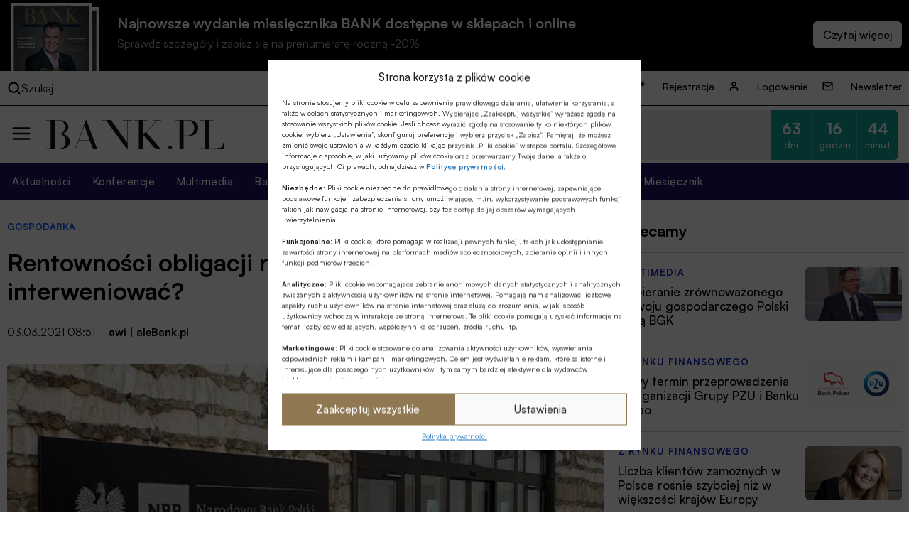

--- FILE ---
content_type: text/html; charset=UTF-8
request_url: https://bank.pl/rentownosci-obligacji-rosna-nbp-bedzie-interweniowac/
body_size: 27612
content:
<!DOCTYPE html><html lang="pl-PL" prefix="og: https://ogp.me/ns#"><head><meta charset="UTF-8" /><link media="all" href="https://bank.pl/wp-content/cache/autoptimize/autoptimize_e8f4fb00a67c5c43edbe6624922ce4cf.php" rel="stylesheet"><title>Rentowności obligacji rosną, NBP będzie interweniować?</title><meta http-equiv="X-UA-Compatible" content="IE=edge" /><meta name="viewport" content="width=device-width, initial-scale=1.0"><meta name="description" content="Bankowość, finanse, nieruchomości, technologie, cyberbezpieczeństwo, ESG, prawo, emerytury, kadry, konferencje. Miesięcznik Finansowy BANK"> <script src="https://code.jquery.com/jquery-3.6.1.min.js"></script> <meta name="description" content="Narodowy Bank Polski nie powinien wspierać rynku długu za każdym razem, gdy pojawią się na nim napięcia, ale w obecnej sytuacji interwencja znalazłaby uzasadnienie - uważają dealerzy i stratedzy FI. Według uczestników rynku NBP mógłby wziąć pod uwagę interwencją słowną, a być może do uspokojenia nastrojów wystarczyłby sygnał, że bank centralny śledzi trendy na rynku."/><meta name="robots" content="follow, index, max-snippet:-1, max-video-preview:-1, max-image-preview:large"/><link rel="canonical" href="https://bank.pl/rentownosci-obligacji-rosna-nbp-bedzie-interweniowac/" /><meta property="og:locale" content="pl_PL" /><meta property="og:type" content="article" /><meta property="og:title" content="Rentowności obligacji rosną, NBP będzie interweniować?" /><meta property="og:description" content="Narodowy Bank Polski nie powinien wspierać rynku długu za każdym razem, gdy pojawią się na nim napięcia, ale w obecnej sytuacji interwencja znalazłaby uzasadnienie - uważają dealerzy i stratedzy FI. Według uczestników rynku NBP mógłby wziąć pod uwagę interwencją słowną, a być może do uspokojenia nastrojów wystarczyłby sygnał, że bank centralny śledzi trendy na rynku." /><meta property="og:url" content="https://bank.pl/rentownosci-obligacji-rosna-nbp-bedzie-interweniowac/" /><meta property="og:site_name" content="BANK.pl - Portal finansowy" /><meta property="article:tag" content="Arkadiusz Trzciołek" /><meta property="article:tag" content="Błażej Wajszczuk" /><meta property="article:tag" content="BNP Paribas" /><meta property="article:tag" content="Narodowy Bank Polski / NBP" /><meta property="article:tag" content="Obligacje" /><meta property="article:tag" content="PKO Bank Polski / PKO BP" /><meta property="article:section" content="Gospodarka" /><meta property="og:updated_time" content="2021-03-03T09:03:24+01:00" /><meta property="og:image" content="https://bank.pl/wp-content/uploads/2017/11/nbp-budynek-02-753x423-1.jpg" /><meta property="og:image:secure_url" content="https://bank.pl/wp-content/uploads/2017/11/nbp-budynek-02-753x423-1.jpg" /><meta property="og:image:width" content="753" /><meta property="og:image:height" content="423" /><meta property="og:image:alt" content="Siedziba Narodowego Banku Polskiego" /><meta property="og:image:type" content="image/jpeg" /><meta property="article:published_time" content="2021-03-03T08:51:09+01:00" /><meta property="article:modified_time" content="2021-03-03T09:03:24+01:00" /><meta name="twitter:card" content="summary_large_image" /><meta name="twitter:title" content="Rentowności obligacji rosną, NBP będzie interweniować?" /><meta name="twitter:description" content="Narodowy Bank Polski nie powinien wspierać rynku długu za każdym razem, gdy pojawią się na nim napięcia, ale w obecnej sytuacji interwencja znalazłaby uzasadnienie - uważają dealerzy i stratedzy FI. Według uczestników rynku NBP mógłby wziąć pod uwagę interwencją słowną, a być może do uspokojenia nastrojów wystarczyłby sygnał, że bank centralny śledzi trendy na rynku." /><meta name="twitter:image" content="https://bank.pl/wp-content/uploads/2017/11/nbp-budynek-02-753x423-1.jpg" /><meta name="twitter:label1" content="Napisane przez" /><meta name="twitter:data1" content="Anna Wiśniewska" /><meta name="twitter:label2" content="Czas czytania" /><meta name="twitter:data2" content="7 minut/y" /> <script type="application/ld+json" class="rank-math-schema-pro">{"@context":"https://schema.org","@graph":[{"@type":["Person","Organization"],"@id":"https://bank.pl/#person","name":"BANK.pl - Portal finansowy"},{"@type":"WebSite","@id":"https://bank.pl/#website","url":"https://bank.pl","name":"BANK.pl - Portal finansowy","publisher":{"@id":"https://bank.pl/#person"},"inLanguage":"pl-PL"},{"@type":"ImageObject","@id":"https://bank.pl/wp-content/uploads/2017/11/nbp-budynek-02-753x423-1.jpg","url":"https://bank.pl/wp-content/uploads/2017/11/nbp-budynek-02-753x423-1.jpg","width":"753","height":"423","caption":"Siedziba Narodowego Banku Polskiego","inLanguage":"pl-PL"},{"@type":"BreadcrumbList","@id":"https://bank.pl/rentownosci-obligacji-rosna-nbp-bedzie-interweniowac/#breadcrumb","itemListElement":[{"@type":"ListItem","position":"1","item":{"@id":"https://bank.pl","name":"Dom"}},{"@type":"ListItem","position":"2","item":{"@id":"https://bank.pl/category/artykuly/gospodarka/","name":"Gospodarka"}},{"@type":"ListItem","position":"3","item":{"@id":"https://bank.pl/rentownosci-obligacji-rosna-nbp-bedzie-interweniowac/","name":"Rentowno\u015bci obligacji rosn\u0105, NBP b\u0119dzie interweniowa\u0107?"}}]},{"@type":"WebPage","@id":"https://bank.pl/rentownosci-obligacji-rosna-nbp-bedzie-interweniowac/#webpage","url":"https://bank.pl/rentownosci-obligacji-rosna-nbp-bedzie-interweniowac/","name":"Rentowno\u015bci obligacji rosn\u0105, NBP b\u0119dzie interweniowa\u0107?","datePublished":"2021-03-03T08:51:09+01:00","dateModified":"2021-03-03T09:03:24+01:00","isPartOf":{"@id":"https://bank.pl/#website"},"primaryImageOfPage":{"@id":"https://bank.pl/wp-content/uploads/2017/11/nbp-budynek-02-753x423-1.jpg"},"inLanguage":"pl-PL","breadcrumb":{"@id":"https://bank.pl/rentownosci-obligacji-rosna-nbp-bedzie-interweniowac/#breadcrumb"}},{"@type":"Person","@id":"https://bank.pl/author/anna-wisniewska-4/","name":"Anna Wi\u015bniewska","url":"https://bank.pl/author/anna-wisniewska-4/","image":{"@type":"ImageObject","@id":"https://secure.gravatar.com/avatar/a6f9b31741902fceb0167221cd9429ed?s=96&amp;d=mm&amp;r=g","url":"https://secure.gravatar.com/avatar/a6f9b31741902fceb0167221cd9429ed?s=96&amp;d=mm&amp;r=g","caption":"Anna Wi\u015bniewska","inLanguage":"pl-PL"}},{"@type":"Article","headline":"Rentowno\u015bci obligacji rosn\u0105, NBP b\u0119dzie interweniowa\u0107?","datePublished":"2021-03-03T08:51:09+01:00","dateModified":"2021-03-03T09:03:24+01:00","articleSection":"Gospodarka","author":{"@id":"https://bank.pl/author/anna-wisniewska-4/","name":"Anna Wi\u015bniewska"},"publisher":{"@id":"https://bank.pl/#person"},"description":"Narodowy Bank Polski nie powinien wspiera\u0107 rynku d\u0142ugu za ka\u017cdym razem, gdy pojawi\u0105 si\u0119 na nim napi\u0119cia, ale w obecnej sytuacji interwencja znalaz\u0142aby uzasadnienie - uwa\u017caj\u0105 dealerzy i stratedzy FI. Wed\u0142ug uczestnik\u00f3w rynku NBP m\u00f3g\u0142by wzi\u0105\u0107 pod uwag\u0119 interwencj\u0105 s\u0142own\u0105, a by\u0107 mo\u017ce do uspokojenia nastroj\u00f3w wystarczy\u0142by sygna\u0142, \u017ce bank centralny \u015bledzi trendy na rynku.","name":"Rentowno\u015bci obligacji rosn\u0105, NBP b\u0119dzie interweniowa\u0107?","@id":"https://bank.pl/rentownosci-obligacji-rosna-nbp-bedzie-interweniowac/#richSnippet","isPartOf":{"@id":"https://bank.pl/rentownosci-obligacji-rosna-nbp-bedzie-interweniowac/#webpage"},"image":{"@id":"https://bank.pl/wp-content/uploads/2017/11/nbp-budynek-02-753x423-1.jpg"},"inLanguage":"pl-PL","mainEntityOfPage":{"@id":"https://bank.pl/rentownosci-obligacji-rosna-nbp-bedzie-interweniowac/#webpage"}}]}</script> <link href='https://sp-ao.shortpixel.ai' rel='preconnect' /><style id='classic-theme-styles-inline-css' type='text/css'>/*! This file is auto-generated */
.wp-block-button__link{color:#fff;background-color:#32373c;border-radius:9999px;box-shadow:none;text-decoration:none;padding:calc(.667em + 2px) calc(1.333em + 2px);font-size:1.125em}.wp-block-file__button{background:#32373c;color:#fff;text-decoration:none}</style><style id='global-styles-inline-css' type='text/css'>body{--wp--preset--color--black: #000000;--wp--preset--color--cyan-bluish-gray: #abb8c3;--wp--preset--color--white: #ffffff;--wp--preset--color--pale-pink: #f78da7;--wp--preset--color--vivid-red: #cf2e2e;--wp--preset--color--luminous-vivid-orange: #ff6900;--wp--preset--color--luminous-vivid-amber: #fcb900;--wp--preset--color--light-green-cyan: #7bdcb5;--wp--preset--color--vivid-green-cyan: #00d084;--wp--preset--color--pale-cyan-blue: #8ed1fc;--wp--preset--color--vivid-cyan-blue: #0693e3;--wp--preset--color--vivid-purple: #9b51e0;--wp--preset--gradient--vivid-cyan-blue-to-vivid-purple: linear-gradient(135deg,rgba(6,147,227,1) 0%,rgb(155,81,224) 100%);--wp--preset--gradient--light-green-cyan-to-vivid-green-cyan: linear-gradient(135deg,rgb(122,220,180) 0%,rgb(0,208,130) 100%);--wp--preset--gradient--luminous-vivid-amber-to-luminous-vivid-orange: linear-gradient(135deg,rgba(252,185,0,1) 0%,rgba(255,105,0,1) 100%);--wp--preset--gradient--luminous-vivid-orange-to-vivid-red: linear-gradient(135deg,rgba(255,105,0,1) 0%,rgb(207,46,46) 100%);--wp--preset--gradient--very-light-gray-to-cyan-bluish-gray: linear-gradient(135deg,rgb(238,238,238) 0%,rgb(169,184,195) 100%);--wp--preset--gradient--cool-to-warm-spectrum: linear-gradient(135deg,rgb(74,234,220) 0%,rgb(151,120,209) 20%,rgb(207,42,186) 40%,rgb(238,44,130) 60%,rgb(251,105,98) 80%,rgb(254,248,76) 100%);--wp--preset--gradient--blush-light-purple: linear-gradient(135deg,rgb(255,206,236) 0%,rgb(152,150,240) 100%);--wp--preset--gradient--blush-bordeaux: linear-gradient(135deg,rgb(254,205,165) 0%,rgb(254,45,45) 50%,rgb(107,0,62) 100%);--wp--preset--gradient--luminous-dusk: linear-gradient(135deg,rgb(255,203,112) 0%,rgb(199,81,192) 50%,rgb(65,88,208) 100%);--wp--preset--gradient--pale-ocean: linear-gradient(135deg,rgb(255,245,203) 0%,rgb(182,227,212) 50%,rgb(51,167,181) 100%);--wp--preset--gradient--electric-grass: linear-gradient(135deg,rgb(202,248,128) 0%,rgb(113,206,126) 100%);--wp--preset--gradient--midnight: linear-gradient(135deg,rgb(2,3,129) 0%,rgb(40,116,252) 100%);--wp--preset--font-size--small: 13px;--wp--preset--font-size--medium: 20px;--wp--preset--font-size--large: 36px;--wp--preset--font-size--x-large: 42px;--wp--preset--spacing--20: 0.44rem;--wp--preset--spacing--30: 0.67rem;--wp--preset--spacing--40: 1rem;--wp--preset--spacing--50: 1.5rem;--wp--preset--spacing--60: 2.25rem;--wp--preset--spacing--70: 3.38rem;--wp--preset--spacing--80: 5.06rem;--wp--preset--shadow--natural: 6px 6px 9px rgba(0, 0, 0, 0.2);--wp--preset--shadow--deep: 12px 12px 50px rgba(0, 0, 0, 0.4);--wp--preset--shadow--sharp: 6px 6px 0px rgba(0, 0, 0, 0.2);--wp--preset--shadow--outlined: 6px 6px 0px -3px rgba(255, 255, 255, 1), 6px 6px rgba(0, 0, 0, 1);--wp--preset--shadow--crisp: 6px 6px 0px rgba(0, 0, 0, 1);}:where(.is-layout-flex){gap: 0.5em;}:where(.is-layout-grid){gap: 0.5em;}body .is-layout-flow > .alignleft{float: left;margin-inline-start: 0;margin-inline-end: 2em;}body .is-layout-flow > .alignright{float: right;margin-inline-start: 2em;margin-inline-end: 0;}body .is-layout-flow > .aligncenter{margin-left: auto !important;margin-right: auto !important;}body .is-layout-constrained > .alignleft{float: left;margin-inline-start: 0;margin-inline-end: 2em;}body .is-layout-constrained > .alignright{float: right;margin-inline-start: 2em;margin-inline-end: 0;}body .is-layout-constrained > .aligncenter{margin-left: auto !important;margin-right: auto !important;}body .is-layout-constrained > :where(:not(.alignleft):not(.alignright):not(.alignfull)){max-width: var(--wp--style--global--content-size);margin-left: auto !important;margin-right: auto !important;}body .is-layout-constrained > .alignwide{max-width: var(--wp--style--global--wide-size);}body .is-layout-flex{display: flex;}body .is-layout-flex{flex-wrap: wrap;align-items: center;}body .is-layout-flex > *{margin: 0;}body .is-layout-grid{display: grid;}body .is-layout-grid > *{margin: 0;}:where(.wp-block-columns.is-layout-flex){gap: 2em;}:where(.wp-block-columns.is-layout-grid){gap: 2em;}:where(.wp-block-post-template.is-layout-flex){gap: 1.25em;}:where(.wp-block-post-template.is-layout-grid){gap: 1.25em;}.has-black-color{color: var(--wp--preset--color--black) !important;}.has-cyan-bluish-gray-color{color: var(--wp--preset--color--cyan-bluish-gray) !important;}.has-white-color{color: var(--wp--preset--color--white) !important;}.has-pale-pink-color{color: var(--wp--preset--color--pale-pink) !important;}.has-vivid-red-color{color: var(--wp--preset--color--vivid-red) !important;}.has-luminous-vivid-orange-color{color: var(--wp--preset--color--luminous-vivid-orange) !important;}.has-luminous-vivid-amber-color{color: var(--wp--preset--color--luminous-vivid-amber) !important;}.has-light-green-cyan-color{color: var(--wp--preset--color--light-green-cyan) !important;}.has-vivid-green-cyan-color{color: var(--wp--preset--color--vivid-green-cyan) !important;}.has-pale-cyan-blue-color{color: var(--wp--preset--color--pale-cyan-blue) !important;}.has-vivid-cyan-blue-color{color: var(--wp--preset--color--vivid-cyan-blue) !important;}.has-vivid-purple-color{color: var(--wp--preset--color--vivid-purple) !important;}.has-black-background-color{background-color: var(--wp--preset--color--black) !important;}.has-cyan-bluish-gray-background-color{background-color: var(--wp--preset--color--cyan-bluish-gray) !important;}.has-white-background-color{background-color: var(--wp--preset--color--white) !important;}.has-pale-pink-background-color{background-color: var(--wp--preset--color--pale-pink) !important;}.has-vivid-red-background-color{background-color: var(--wp--preset--color--vivid-red) !important;}.has-luminous-vivid-orange-background-color{background-color: var(--wp--preset--color--luminous-vivid-orange) !important;}.has-luminous-vivid-amber-background-color{background-color: var(--wp--preset--color--luminous-vivid-amber) !important;}.has-light-green-cyan-background-color{background-color: var(--wp--preset--color--light-green-cyan) !important;}.has-vivid-green-cyan-background-color{background-color: var(--wp--preset--color--vivid-green-cyan) !important;}.has-pale-cyan-blue-background-color{background-color: var(--wp--preset--color--pale-cyan-blue) !important;}.has-vivid-cyan-blue-background-color{background-color: var(--wp--preset--color--vivid-cyan-blue) !important;}.has-vivid-purple-background-color{background-color: var(--wp--preset--color--vivid-purple) !important;}.has-black-border-color{border-color: var(--wp--preset--color--black) !important;}.has-cyan-bluish-gray-border-color{border-color: var(--wp--preset--color--cyan-bluish-gray) !important;}.has-white-border-color{border-color: var(--wp--preset--color--white) !important;}.has-pale-pink-border-color{border-color: var(--wp--preset--color--pale-pink) !important;}.has-vivid-red-border-color{border-color: var(--wp--preset--color--vivid-red) !important;}.has-luminous-vivid-orange-border-color{border-color: var(--wp--preset--color--luminous-vivid-orange) !important;}.has-luminous-vivid-amber-border-color{border-color: var(--wp--preset--color--luminous-vivid-amber) !important;}.has-light-green-cyan-border-color{border-color: var(--wp--preset--color--light-green-cyan) !important;}.has-vivid-green-cyan-border-color{border-color: var(--wp--preset--color--vivid-green-cyan) !important;}.has-pale-cyan-blue-border-color{border-color: var(--wp--preset--color--pale-cyan-blue) !important;}.has-vivid-cyan-blue-border-color{border-color: var(--wp--preset--color--vivid-cyan-blue) !important;}.has-vivid-purple-border-color{border-color: var(--wp--preset--color--vivid-purple) !important;}.has-vivid-cyan-blue-to-vivid-purple-gradient-background{background: var(--wp--preset--gradient--vivid-cyan-blue-to-vivid-purple) !important;}.has-light-green-cyan-to-vivid-green-cyan-gradient-background{background: var(--wp--preset--gradient--light-green-cyan-to-vivid-green-cyan) !important;}.has-luminous-vivid-amber-to-luminous-vivid-orange-gradient-background{background: var(--wp--preset--gradient--luminous-vivid-amber-to-luminous-vivid-orange) !important;}.has-luminous-vivid-orange-to-vivid-red-gradient-background{background: var(--wp--preset--gradient--luminous-vivid-orange-to-vivid-red) !important;}.has-very-light-gray-to-cyan-bluish-gray-gradient-background{background: var(--wp--preset--gradient--very-light-gray-to-cyan-bluish-gray) !important;}.has-cool-to-warm-spectrum-gradient-background{background: var(--wp--preset--gradient--cool-to-warm-spectrum) !important;}.has-blush-light-purple-gradient-background{background: var(--wp--preset--gradient--blush-light-purple) !important;}.has-blush-bordeaux-gradient-background{background: var(--wp--preset--gradient--blush-bordeaux) !important;}.has-luminous-dusk-gradient-background{background: var(--wp--preset--gradient--luminous-dusk) !important;}.has-pale-ocean-gradient-background{background: var(--wp--preset--gradient--pale-ocean) !important;}.has-electric-grass-gradient-background{background: var(--wp--preset--gradient--electric-grass) !important;}.has-midnight-gradient-background{background: var(--wp--preset--gradient--midnight) !important;}.has-small-font-size{font-size: var(--wp--preset--font-size--small) !important;}.has-medium-font-size{font-size: var(--wp--preset--font-size--medium) !important;}.has-large-font-size{font-size: var(--wp--preset--font-size--large) !important;}.has-x-large-font-size{font-size: var(--wp--preset--font-size--x-large) !important;}
.wp-block-navigation a:where(:not(.wp-element-button)){color: inherit;}
:where(.wp-block-post-template.is-layout-flex){gap: 1.25em;}:where(.wp-block-post-template.is-layout-grid){gap: 1.25em;}
:where(.wp-block-columns.is-layout-flex){gap: 2em;}:where(.wp-block-columns.is-layout-grid){gap: 2em;}
.wp-block-pullquote{font-size: 1.5em;line-height: 1.6;}</style> <script data-cfasync="false" data-wpfc-render="false" type="text/javascript" id='monsterinsights-frontend-script-js-extra'>var monsterinsights_frontend = {"js_events_tracking":"true","download_extensions":"doc,pdf,ppt,zip,xls,docx,pptx,xlsx","inbound_paths":"[]","home_url":"https:\/\/bank.pl","hash_tracking":"false","v4_id":"G-EMNGLR2WHK"};</script> <script type="text/javascript" id="sdm-scripts-js-extra">var sdm_ajax_script = {"ajaxurl":"https:\/\/bank.pl\/wp-admin\/admin-ajax.php"};</script> <link rel="https://api.w.org/" href="https://bank.pl/wp-json/" /><link rel="alternate" type="application/json" href="https://bank.pl/wp-json/wp/v2/posts/361263" /><link rel="EditURI" type="application/rsd+xml" title="RSD" href="https://bank.pl/xmlrpc.php?rsd" /><meta name="generator" content="WordPress 6.4.2" /><link rel='shortlink' href='https://bank.pl/?p=361263' /><link rel="alternate" type="application/json+oembed" href="https://bank.pl/wp-json/oembed/1.0/embed?url=https%3A%2F%2Fbank.pl%2Frentownosci-obligacji-rosna-nbp-bedzie-interweniowac%2F" /><link rel="alternate" type="text/xml+oembed" href="https://bank.pl/wp-json/oembed/1.0/embed?url=https%3A%2F%2Fbank.pl%2Frentownosci-obligacji-rosna-nbp-bedzie-interweniowac%2F&#038;format=xml" /><meta property="og:type" content="article" /><meta property="og:url" content="https://bank.pl/rentownosci-obligacji-rosna-nbp-bedzie-interweniowac/" /><meta property="og:title" content="Rentowności obligacji rosną, NBP będzie interweniować?" /><meta property="og:description" content="Narodowy Bank Polski nie powinien wspierać rynku długu za każdym razem, gdy pojawią się na nim napięcia, ale w obecnej sytuacji interwencja znalazłaby uzasadnienie - uważają dealerzy i stratedzy FI. Według uczestników rynku NBP mógłby wziąć pod uwagę interwencją słowną, a być może do uspokojenia nastrojów wystarczyłby sygnał, że bank centralny śledzi trendy na rynku." /><meta property="og:site_name" content="Portal finansowy | Miesięcznik Finansowy BANK" /><meta property="og:image" content="https://bank.pl/wp-content/uploads/2017/11/nbp-budynek-02-753x423-1.jpg" /><style>.cmplz-hidden{display:none!important;}</style><link rel="icon" href="https://sp-ao.shortpixel.ai/client/to_webp,q_glossy,ret_img,w_32,h_32/https://bank.pl/wp-content/uploads/2022/11/cropped-BANK.pl_-2-32x32.png" sizes="32x32" /><link rel="icon" href="https://sp-ao.shortpixel.ai/client/to_webp,q_glossy,ret_img,w_192,h_192/https://bank.pl/wp-content/uploads/2022/11/cropped-BANK.pl_-2-192x192.png" sizes="192x192" /><link rel="apple-touch-icon" href="https://sp-ao.shortpixel.ai/client/to_webp,q_glossy,ret_img,w_180,h_180/https://bank.pl/wp-content/uploads/2022/11/cropped-BANK.pl_-2-180x180.png" /><meta name="msapplication-TileImage" content="https://bank.pl/wp-content/uploads/2022/11/cropped-BANK.pl_-2-270x270.png" />  <script>(function(w,d,s,l,i){w[l]=w[l]||[];w[l].push({'gtm.start':
              new Date().getTime(),event:'gtm.js'});var f=d.getElementsByTagName(s)[0],
          j=d.createElement(s),dl=l!='dataLayer'?'&l='+l:'';j.async=true;j.src=
          'https://www.googletagmanager.com/gtm.js?id='+i+dl;f.parentNode.insertBefore(j,f);
      })(window,document,'script','dataLayer','GTM-5GK5ZDM');</script> <link href="https://cdn.jsdelivr.net/npm/swiffy-slider@1.6.0/dist/css/swiffy-slider.min.css" rel="stylesheet" crossorigin="anonymous">  <script>!function(f,b,e,v,n,t,s)
          {if(f.fbq)return;n=f.fbq=function(){n.callMethod?
              n.callMethod.apply(n,arguments):n.queue.push(arguments)};
              if(!f._fbq)f._fbq=n;n.push=n;n.loaded=!0;n.version='2.0';
              n.queue=[];t=b.createElement(e);t.async=!0;
              t.src=v;s=b.getElementsByTagName(e)[0];
              s.parentNode.insertBefore(t,s)}(window, document,'script',
              'https://connect.facebook.net/en_US/fbevents.js');
          fbq('init', '3347650845553011');
          fbq('track', 'PageView');</script> </head><body data-cmplz=1 class="post-template-default single single-post postid-361263 single-format-standard"> <noscript> <iframe src="https://www.googletagmanager.com/ns.html?id=GTM-5GK5ZDM" title="gtm" height="0" width="0" style="display:none;visibility:hidden"></iframe> </noscript> <noscript> <img height="1" width="1" style="display:none" src=https://www.facebook.com/tr?id=3347650845553011&ev=PageView&noscript=1/> </noscript><div class="wrapper wrapper-tag"><section class="issue-over-head"><div class="issue-over-head--small"> <a class="issue-over-head_cover-link" href="/category/bank" data-wpel-link="internal"> <img decoding="async" class="issue-over-head_cover" src="https://sp-ao.shortpixel.ai/client/to_webp,q_glossy,ret_img/https://bank.pl/wp-content/uploads/2025/12/BANK-okladka-grudzien-25-1250x1590-1.jpg" alt="Najnowsze wydanie"> <img decoding="async" class="issue-over-head_cover issue-over-head_cover-img--second" src="https://sp-ao.shortpixel.ai/client/to_webp,q_glossy,ret_img/https://bank.pl/wp-content/uploads/2025/12/BANK-okladka-grudzien-25-1250x1590-1.jpg" alt="Najnowsze wydanie"> </a> <span class="issue-over-head_description"> Najnowsze wydanie miesięcznika BANK dostępne w sklepach i online </span> <span class="issue-over-head_description--second"> Sprawdź szczegóły i zapisz się na prenumeratę roczną -20% </span> <span class="issue-over-head_more-link issue-over-head_button"></span> </span></div></section><div class="issue-over-head--big"><div class="issue-over-head--big_container"><div><div id="book-container"></div></div></div></div><nav class="header-top"><div class="header-top_container"><div class="header-top-search"><div class="header-top-search_container"> <img decoding="async" loading="lazy" width="28" height="28" alt="search" class="header-middle_ico-search" src="/wp-content/themes/alebank/assets/images/ico-search.svg"> Szukaj</div><form class="search" method="get" action="https://bank.pl"><div class="search_container" role="search"> <input class="search-input" type="search" name="s" aria-label="Wyszukaj w witrynie" placeholder="Szukaj..."> <input type="hidden" value="1" name="sentence" /> <input type="hidden" value="product" name="post_type" /> <button class="search-submit" type="submit"> <img decoding="async" loading="lazy" width="28" height="28" alt="search" class="header-middle_ico-search" src="/wp-content/themes/alebank/assets/images/ico-search.svg"> </button></div> <img decoding="async" loading="lazy" width="25" height="25" alt="zamknij wyszukiwarkę" class="header-search-close" src="/wp-content/themes/alebank/assets/images/close.svg"></form></div><ul id="menu-nowe-menu-gora" class="menu"><li id="menu-item-429848" class="icon-key menu-item menu-item-type-post_type menu-item-object-page menu-item-429848"><a href="https://bank.pl/rejestracja/" data-wpel-link="internal">Rejestracja</a></li><li id="menu-item-429849" class="icon-user menu-item menu-item-type-post_type menu-item-object-page menu-item-429849"><a href="https://bank.pl/logowanie/" data-wpel-link="internal">Logowanie</a></li><li id="menu-item-429850" class="icon-mail menu-item menu-item-type-post_type menu-item-object-page menu-item-429850"><a href="https://bank.pl/newsletter/" data-wpel-link="internal">Newsletter</a></li></ul></div></nav><header class="header" role="banner"><nav class="header-middle"><div class="header-middle-menu"> <img decoding="async" loading="lazy" width="30" height="30" alt="menu" class="header-middle_ico-menu" src="/wp-content/themes/alebank/assets/images/ico-menu.svg"></div><div class="header-middle-logo"> <a href="/" title="Strona Główna" data-wpel-link="internal"> <img decoding="async" loading="lazy" width="255" height="55px" alt="logo BANK.pl" class="header-middle_ico-logo" src="/wp-content/themes/alebank/assets/images/logobank.svg"> </a></div><div class="header-middle-partner"><div class="portal-partners swiffy-slider slider-nav-autoplay slider-nav-nodelay slider-nav-animation slider-nav-animation-fadein" data-slider-nav-autoplay-interval="3000"><span class="portal-partners_title">PARTNER PORTALU</span><ul class="portal-partners_list slider-container"><li class="portal-partners_list-item"><a class="portal-partner_link" aria-label="Partner" href="https://www.blik.com/" target="_blank" rel="nofollow noopener external noreferrer" data-wpel-link="external"><img width="400" height="86" src="https://sp-ao.shortpixel.ai/client/to_webp,q_glossy,ret_img,w_400,h_86/https://bank.pl/wp-content/uploads/2023/04/logo-Blik-400x86-1.png" class="portal-partner_logo wp-post-image" alt="logo Blik" loading="lazy" decoding="async" srcset="https://sp-ao.shortpixel.ai/client/to_webp,q_glossy,ret_img,w_400/https://bank.pl/wp-content/uploads/2023/04/logo-Blik-400x86-1.png 400w, https://sp-ao.shortpixel.ai/client/to_webp,q_glossy,ret_img,w_375/https://bank.pl/wp-content/uploads/2023/04/logo-Blik-400x86-1-375x81.png 375w" sizes="(max-width: 400px) 100vw, 400px" /></a></li><li class="portal-partners_list-item"><a class="portal-partner_link" aria-label="Partner" href="https://www.zbp.pl/" target="_blank" rel="nofollow noopener external noreferrer" data-wpel-link="external"><img width="400" height="86" src="https://sp-ao.shortpixel.ai/client/to_webp,q_glossy,ret_img,w_400,h_86/https://bank.pl/wp-content/uploads/2022/11/partnerxl-1.png" class="portal-partner_logo wp-post-image" alt="Partner Portalu BANK.pl - Związek Banków Polskich" loading="lazy" decoding="async" srcset="https://sp-ao.shortpixel.ai/client/to_webp,q_glossy,ret_img,w_400/https://bank.pl/wp-content/uploads/2022/11/partnerxl-1.png 400w, https://sp-ao.shortpixel.ai/client/to_webp,q_glossy,ret_img,w_375/https://bank.pl/wp-content/uploads/2022/11/partnerxl-1-375x81.png 375w" sizes="(max-width: 400px) 100vw, 400px" /></a></li></ul></div><div class="header-latest-conferences"><div class='latest-conferences'><div class='latest-conferences__item '><a class="colored" href="https://konferencje.bank.pl/konferencje/forum-bankowe-2026/" data-wpel-link="external" target="_self" rel="nofollow external noopener noreferrer"><div class='latest-conferences__arrow'> <svg width='12' height='7' viewBox='0 0 12 7' fill='none' xmlns='http://www.w3.org/2000/svg'> <path fill-rule='evenodd' clip-rule='evenodd' d='M11.7878 0.281509C12.0875 0.636602 12.0673 1.19018 11.7426 1.51796L6.54262 6.76795C6.23617 7.07735 5.76383 7.07735 5.45738 6.76795L0.25738 1.51796C-0.0672761 1.19018 -0.0875206 0.636601 0.212161 0.281509C0.511845 -0.0735843 1.01797 -0.0957274 1.34263 0.232051L6 4.93421L10.6574 0.232051C10.982 -0.0957269 11.4882 -0.0735839 11.7878 0.281509Z' fill='white'/> </svg></div><div class='latest-conferences__title'>Forum Bankowe 2026</div><div class='latest-conferences__date'>24-25 lutego 2026 r.</div></a><div class="timer"><div class="timer__title">Pozostało:</div><div class="timer__item timer__item--rounded-left"><span class="timer__number">63</span><span class="timer__label">dni</span></div><div class="timer__item"><span class="timer__number">16</span><span class="timer__label">godzin</span></div><div class="timer__item timer__item--rounded-right"><span class="timer__number">44</span><span class="timer__label">minut</span></div></div></div><div class='latest-conferences__item onhover'><a class='' href='https://konferencje.bank.pl/konferencje/strategiczna-szkola-polskiego-sektora-bankowosci-spoldzielczej-2026-4-edycja/'><div class='latest-conferences__title'>Strategiczna Szkoła Polskiego Sektora Bankowości Spółdzielczej 2026</div><div class='latest-conferences__date'>17-18 marca 2026 r.</div></a><div class="timer"><div class="timer__title">Pozostało:</div><div class="timer__item timer__item--rounded-left"><span class="timer__number">84</span><span class="timer__label">dni</span></div><div class="timer__item"><span class="timer__number">16</span><span class="timer__label">godzin</span></div><div class="timer__item timer__item--rounded-right"><span class="timer__number">44</span><span class="timer__label">minut</span></div></div></div></div></div></div></nav></header><nav class="header_bottom"><ul id="menu-nowe-menu-naglowek" class="menu"><li id="menu-item-430070" class="menu-item menu-item-type-post_type menu-item-object-page menu-item-430070"><a href="https://bank.pl/aktualnosci/" data-wpel-link="internal">Aktualności</a></li><li id="menu-item-429852" class="menu-item menu-item-type-custom menu-item-object-custom menu-item-429852"><a href="https://konferencje.bank.pl/" data-wpel-link="external" target="_self" rel="nofollow external noopener noreferrer">Konferencje</a></li><li id="menu-item-526769" class="menu-item menu-item-type-taxonomy menu-item-object-category menu-item-526769"><a href="https://bank.pl/category/multimedia/" data-wpel-link="internal">Multimedia</a></li><li id="menu-item-526770" class="menu-item menu-item-type-taxonomy menu-item-object-category menu-item-526770"><a href="https://bank.pl/category/artykuly/bankowosc-spoldzielcza/" data-wpel-link="internal">Bankowość spółdzielcza</a></li><li id="menu-item-526772" class="menu-item menu-item-type-taxonomy menu-item-object-category menu-item-526772"><a href="https://bank.pl/category/artykuly/nieruchomosci/" data-wpel-link="internal">Nieruchomości</a></li><li id="menu-item-526773" class="menu-item menu-item-type-taxonomy menu-item-object-category menu-item-526773"><a href="https://bank.pl/category/artykuly/technologie-i-innowacje/" data-wpel-link="internal">Technologie</a></li><li id="menu-item-442922" class="menu-item menu-item-type-custom menu-item-object-custom menu-item-442922"><a href="https://bank.pl/tag/wibor/" data-wpel-link="internal">WIBOR</a></li><li id="menu-item-458056" class="menu-item menu-item-type-post_type menu-item-object-page menu-item-458056"><a href="https://bank.pl/miesiecznik-finansowy-bank/" data-wpel-link="internal">Miesięcznik</a></li></ul></nav><div class="side-menu-container"> <img decoding="async" loading="lazy" width="25" height="25" alt="zamknij menu" class="side-menu-close" src="/wp-content/themes/alebank/assets/images/close.svg"><div class="side-menu_section1"><ul id="menu-nowe-menu-naglowek-1" class="menu"><li class="menu-item menu-item-type-post_type menu-item-object-page menu-item-430070"><a href="https://bank.pl/aktualnosci/" data-wpel-link="internal">Aktualności</a></li><li class="menu-item menu-item-type-custom menu-item-object-custom menu-item-429852"><a href="https://konferencje.bank.pl/" data-wpel-link="external" target="_self" rel="nofollow external noopener noreferrer">Konferencje</a></li><li class="menu-item menu-item-type-taxonomy menu-item-object-category menu-item-526769"><a href="https://bank.pl/category/multimedia/" data-wpel-link="internal">Multimedia</a></li><li class="menu-item menu-item-type-taxonomy menu-item-object-category menu-item-526770"><a href="https://bank.pl/category/artykuly/bankowosc-spoldzielcza/" data-wpel-link="internal">Bankowość spółdzielcza</a></li><li class="menu-item menu-item-type-taxonomy menu-item-object-category menu-item-526772"><a href="https://bank.pl/category/artykuly/nieruchomosci/" data-wpel-link="internal">Nieruchomości</a></li><li class="menu-item menu-item-type-taxonomy menu-item-object-category menu-item-526773"><a href="https://bank.pl/category/artykuly/technologie-i-innowacje/" data-wpel-link="internal">Technologie</a></li><li class="menu-item menu-item-type-custom menu-item-object-custom menu-item-442922"><a href="https://bank.pl/tag/wibor/" data-wpel-link="internal">WIBOR</a></li><li class="menu-item menu-item-type-post_type menu-item-object-page menu-item-458056"><a href="https://bank.pl/miesiecznik-finansowy-bank/" data-wpel-link="internal">Miesięcznik</a></li></ul></div><div class="side-menu_section2"></div><div class="side-menu_section3"> <a href="https://www.facebook.com/portalbankpl" class="menu_social-link" target="_blank" rel="noopener nofollow external noreferrer" data-wpel-link="external"> <img decoding="async" loading="lazy" width="26" height="26" alt="Ikona facebook" src="/wp-content/themes/alebank/assets/images/ico-fb.svg"> </a> <a href="https://www.linkedin.com/showcase/bankpl/" class="menu_social-link" target="_blank" rel="noopener nofollow external noreferrer" data-wpel-link="external"> <img decoding="async" loading="lazy" width="26" height="26" alt="Ikona LinkedIn" src="/wp-content/themes/alebank/assets/images/ico-in.svg"> </a> <a href="https://twitter.com/PortalBANKPL" class="menu_social-link" target="_blank" rel="noopener nofollow external noreferrer" data-wpel-link="external"> <img decoding="async" loading="lazy" width="26" height="26" alt="Ikona twitter" src="/wp-content/themes/alebank/assets/images/ico-tw.svg"> </a> <a href="https://www.youtube.com/@portalBANKpl" class="menu_social-link" target="_blank" rel="noopener nofollow external noreferrer" data-wpel-link="external"> <img decoding="async" loading="lazy" width="26" height="26" alt="Ikona youtube" src="/wp-content/themes/alebank/assets/images/ico-yt.svg"> </a></div></div><div class="partner-below-header only-mobile"><div class="portal-partners swiffy-slider slider-nav-autoplay slider-nav-nodelay slider-nav-animation slider-nav-animation-fadein" data-slider-nav-autoplay-interval="3000"><span class="portal-partners_title">PARTNER PORTALU</span><ul class="portal-partners_list slider-container"><li class="portal-partners_list-item"><a class="portal-partner_link" aria-label="Partner" href="https://www.blik.com/" target="_blank" rel="nofollow noopener external noreferrer" data-wpel-link="external"><img width="400" height="86" src="https://sp-ao.shortpixel.ai/client/to_webp,q_glossy,ret_img,w_400,h_86/https://bank.pl/wp-content/uploads/2023/04/logo-Blik-400x86-1.png" class="portal-partner_logo wp-post-image" alt="logo Blik" loading="lazy" decoding="async" srcset="https://sp-ao.shortpixel.ai/client/to_webp,q_glossy,ret_img,w_400/https://bank.pl/wp-content/uploads/2023/04/logo-Blik-400x86-1.png 400w, https://sp-ao.shortpixel.ai/client/to_webp,q_glossy,ret_img,w_375/https://bank.pl/wp-content/uploads/2023/04/logo-Blik-400x86-1-375x81.png 375w" sizes="(max-width: 400px) 100vw, 400px" /></a></li><li class="portal-partners_list-item"><a class="portal-partner_link" aria-label="Partner" href="https://www.zbp.pl/" target="_blank" rel="nofollow noopener external noreferrer" data-wpel-link="external"><img width="400" height="86" src="https://sp-ao.shortpixel.ai/client/to_webp,q_glossy,ret_img,w_400,h_86/https://bank.pl/wp-content/uploads/2022/11/partnerxl-1.png" class="portal-partner_logo wp-post-image" alt="Partner Portalu BANK.pl - Związek Banków Polskich" loading="lazy" decoding="async" srcset="https://sp-ao.shortpixel.ai/client/to_webp,q_glossy,ret_img,w_400/https://bank.pl/wp-content/uploads/2022/11/partnerxl-1.png 400w, https://sp-ao.shortpixel.ai/client/to_webp,q_glossy,ret_img,w_375/https://bank.pl/wp-content/uploads/2022/11/partnerxl-1-375x81.png 375w" sizes="(max-width: 400px) 100vw, 400px" /></a></li></ul></div></div><div class="columns columns--article"><div class="column column-main"><main role="main" aria-label="Content"><section><article id="post-361263" class="post-361263 post type-post status-publish format-standard has-post-thumbnail hentry category-gospodarka tag-arkadiusz-trzciolek tag-blazej-wajszczuk tag-bnp-paribas tag-narodowy-bank-polski-nbp tag-obligacje tag-pko-bank-polski-pko-bp"><div class="article_category"><a href="https://bank.pl/category/artykuly/gospodarka/" rel="category tag" data-wpel-link="internal">Gospodarka</a></div><h1 class="article_title"> Rentowności obligacji rosną, NBP będzie interweniować?</h1><div class="article_date"><div> <time datetime="2021-03-03T08:51:09+01:00"> 03.03.2021 08:51 </time> <span class="article_author"> <a href="/artykuly-autora/?authorperson=awi" title="Autor: awi" data-wpel-link="internal">awi</a> | <a href="/artykuly-autora/?authorcompany=aleBank.pl" title="Instytucja: aleBank.pl" data-wpel-link="internal">aleBank.pl</a> </span></div><div class="article_social"> <span class="article_social_share">Udostępnij</span> <a href="https://www.facebook.com/sharer/sharer.php?u=https://bank.pl/rentownosci-obligacji-rosna-nbp-bedzie-interweniowac/" class="article_social-link" target="_blank" rel="noopener nofollow external noreferrer" title="Udostępnij w serwisie facebook.com" data-wpel-link="external"> <img decoding="async" class="article_social-img" width="30" height="30" loading="lazy" alt="Ikona facebook" src="/wp-content/themes/alebank/assets/images/ico-fb-blue.svg"> </a> <a href="https://www.linkedin.com/shareArticle?mini=true&amp;url=https://bank.pl/rentownosci-obligacji-rosna-nbp-bedzie-interweniowac/&amp;Rentowności obligacji rosną, NBP będzie interweniować?" class="article_social-link" target="_blank" data-wpel-link="external" rel="nofollow external noopener noreferrer"> <img decoding="async" class="article_social-img" width="30" height="30" loading="lazy" alt="Ikona LinkedIn" src="/wp-content/themes/alebank/assets/images/ico-in-blue.svg"> </a> <a href="https://twitter.com/home?status=https://bank.pl/rentownosci-obligacji-rosna-nbp-bedzie-interweniowac/" class="article_social-link" rel="noopener nofollow external noreferrer" target="_blank" title="Udostępnij w serwisie twitter.com" data-wpel-link="external"> <img decoding="async" class="article_social-img" width="30" height="30" loading="lazy" alt="Ikona twitter" src="/wp-content/themes/alebank/assets/images/ico-tw-blue.svg"> </a></div></div><div class="article_image"> <img width="753" height="423" src="https://sp-ao.shortpixel.ai/client/to_webp,q_glossy,ret_img,w_753,h_423/https://bank.pl/wp-content/uploads/2017/11/nbp-budynek-02-753x423-1.jpg" class="attachment-large size-large wp-post-image" alt="Rentowności obligacji rosną, NBP będzie interweniować?" title="Rentowności obligacji rosną, NBP będzie interweniować?" fetchpriority="high" decoding="async" srcset="https://sp-ao.shortpixel.ai/client/to_webp,q_glossy,ret_img,w_753/https://bank.pl/wp-content/uploads/2017/11/nbp-budynek-02-753x423-1.jpg 753w, https://sp-ao.shortpixel.ai/client/to_webp,q_glossy,ret_img,w_375/https://bank.pl/wp-content/uploads/2017/11/nbp-budynek-02-753x423-1-375x211.jpg 375w, https://sp-ao.shortpixel.ai/client/to_webp,q_glossy,ret_img,w_533/https://bank.pl/wp-content/uploads/2017/11/nbp-budynek-02-753x423-1-533x300.jpg 533w, https://sp-ao.shortpixel.ai/client/to_webp,q_glossy,ret_img,w_600/https://bank.pl/wp-content/uploads/2017/11/nbp-budynek-02-753x423-1-600x337.jpg 600w, https://sp-ao.shortpixel.ai/client/to_webp,q_glossy,ret_img,w_210/https://bank.pl/wp-content/uploads/2017/11/nbp-budynek-02-753x423-1-210x117.jpg 210w, https://sp-ao.shortpixel.ai/client/to_webp,q_glossy,ret_img,w_425/https://bank.pl/wp-content/uploads/2017/11/nbp-budynek-02-753x423-1-425x239.jpg 425w" sizes="(max-width: 753px) 100vw, 753px" /><div class="article_image-caption"> Wikimedia Commons, Andrzej Barabasz (Chepry)</div></div><div id="mobile-partner-section"></div><div class="article_content"><div class="article_excerpt"> Narodowy Bank Polski nie powinien wspierać rynku długu za każdym razem, gdy pojawią się na nim napięcia, ale w obecnej sytuacji interwencja znalazłaby uzasadnienie - uważają dealerzy i stratedzy FI. Według uczestników rynku NBP mógłby wziąć pod uwagę interwencją słowną, a być może do uspokojenia nastrojów wystarczyłby sygnał, że bank centralny śledzi trendy na rynku.</div><p>&#8222;Program skupu obligacji <a rel="noreferrer noopener nofollow external" href="https://alebank.pl/instytucja/narodowy-bank-polski/" target="_blank" data-wpel-link="external">NBP</a>, według komunikatów samego banku centralnego, ma za zadanie stabilizować rynek obligacji skarbowych, co oznacza przeciwdziałanie nadmiernym ruchom na rynku. (&#8230;) Biorąc pod uwagę doświadczenia zagraniczne, z których NBP korzysta, a także cele programu NBP, wydaje się, że mamy właściwy moment, by bank centralny wszedł na rynek. Otwarte pozostaje pytanie w jaki sposób mógłby to zrobić&#8221; &#8211; powiedział strateg rynku stopy procentowej <a rel="noreferrer noopener nofollow external" href="https://alebank.pl/instytucja/pko-bank-polski/" target="_blank" data-wpel-link="external">PKO BP</a> Arkadiusz Trzciołek.</p><p>&#8222;Oczywiście NBP nie musi przyjmować w każdej sytuacji wszystkiego, co inwestorzy przedstawią mu do odkupu, ale nie ulega wątpliwości, że wzrost rentowności jest bezpośrednim zacieśnieniem warunków monetarnych. NBP nie publikuje własnego indeksu warunków monetarnych, ale jedną ze składowych tego rodzaju indeksów na innych rynkach jest to, co dzieje się ze stopami procentowymi. Ich gwałtowny wzrost może przeciwdziałać jednemu z celów NBP, którym, jak rozumiem, jest utrzymanie łagodnych warunków pieniężnych, by wspierać gospodarkę w okresie wyjścia z kryzysu&#8221; &#8211; dodał.</p><div class="wp-block-lc-admin-blocks-bannerb1author"><p style="text-align:center"><div id="block-b1" class="block-b"> <iframe id="a9efa2e6" name="a9efa2e6" title="a9efa2e6" src="https://revive-alebank.lcbox.pl/www/delivery/afr.php?zoneid=3&amp;cb=1588225582" frameborder="0" scrolling="no" width="468" height="60" allow="autoplay"><a href="https://revive-alebank.lcbox.pl/www/delivery/ck.php?n=ac92596d&amp;cb=1588225582" target="_blank" rel="noopener nofollow external noreferrer" data-wpel-link="external"><img decoding="async" src="https://revive-alebank.lcbox.pl/www/delivery/avw.php?zoneid=3&amp;cb=1588225582&amp;n=ac92596d" border="0" alt="sprawdź" /></a></iframe></div></p><p style="text-align:center"></p></div><h3 class="wp-block-heading">Gwałtowne zmiany cen</h3><p>W zeszłym tygodniu inwestorom na krajowym rynku obligacji dała się we znaki kulminacja globalnego trendu reflacyjnego. Choć trend ten dotarł nad Wisłę z opóźnieniem, to tak samo jak na rynkach bazowych, objawił się gwałtownymi zmianami cen.</p><p>Rentowność (są odwrotnie skorelowane z cenami) 10-letnich papierów skarbowych zwyżkowały w piątek nawet do 1,60 proc., choć jeszcze na początku lutego wynosiła 1,15 proc. Dochodowość obligacji 5-letniech osiągnęła w piątek 0,85 proc. wobec 0,50 proc. na początku ubiegłego miesiąca. W ostatniej fazie wzrostów, rentowności obydwu rodzajów obligacji podskoczyły o kilkanaście punktów bazowych w ciągu dwóch dni.</p><p>Pierwsze dni marca przyniosły lekkie odreagowanie &#8211; rentowność 10-latek spadła w okolice 1,50 proc., a 5-latek do ok. 0,80 proc.</p><div class="wp-block-lc-admin-blocks-b2companysource"><p style="text-align:center"><div id="block-b2" class="block-b"> <iframe id="a5f1be4f" name="a5f1be4f" title="a5f1be4f"  src="https://revive-alebank.lcbox.pl/www/delivery/afr.php?zoneid=4&amp;cb=35669165" frameborder="0" scrolling="no" width="468" height="60" allow="autoplay"><a href="https://revive-alebank.lcbox.pl/www/delivery/ck.php?n=aed9d50b&amp;cb=35669165" target="_blank" rel="noopener nofollow external noreferrer" data-wpel-link="external"><img decoding="async" src="https://revive-alebank.lcbox.pl/www/delivery/avw.php?zoneid=4&amp;cb=35669165&amp;n=aed9d50b" border="0" alt="zobacz" /></a></iframe></div></p><p style="text-align:center"></p></div><h3 class="wp-block-heading">Pomoc NBP miałaby uzasadnienie</h3><p>Od pierwszego uderzenia pandemii koronawirusa w marcu ub. roku NBP prowadzi operacje zakupu skarbowych papierów wartościowych i dłużnych papierów wartościowych gwarantowanych przez Skarb Państwa na rynku wtórnym. Celem tych operacji jest m.in. zapewnienie płynności rynku wtórnego skupowanych papierów wartościowych oraz wzmocnienie oddziaływania obniżenia stóp procentowych NBP na gospodarkę.</p><p>W początkowej fazie programu NBP organizował więcej niż jedną aukcję odkupu w miesiącu, a od sierpnia 2020 r. jest obecny na rynku raz w miesiącu.</p><p>Wraz ze spadkiem liczby aukcji wyraźnie zmniejszyła się skala zakupów obligacji przez NBP &#8211; z kilkunastu miliardów zł (rekordowo ponad 30 mld) na aukcję, do około 1-1,5 mld (lub nawet mniej) w drugiej połowie 2020 r. i na początku br.</p><h3 class="wp-block-heading">Większa elastyczność programu skupu obligacji</h3><p>W ocenie Błażeja Wajszczuka, senior dealera FI <a href="https://alebank.pl/instytucja/bnp-paribas/" target="_blank" rel="noreferrer noopener nofollow external" data-wpel-link="external">BNP Paribas Bank Polska</a>, jeżeli program skupu obligacji NBP ma stabilizować rynek, to powinien charakteryzować się większą elastycznością, w wymiarze czasowym i kwotowym. Wskazane byłoby jego uruchamianie, gdy na rynku występują napięcia.</p><p>&#8222;Z taką sytuacją mieliśmy do czynienia w ubiegłym tygodniu, przy czym napięcia te, choć w mniejszym stopniu, nadal nie ustępują&#8221; &#8211; powiedział Wajszczuk.</p><p>Dealer BNP Paribas uważa, że jedyna w marcu aukcja odkupu NBP zapowiedziana na 17 marca jest zaplanowana zbyt późno, biorąc pod uwagę sytuację rynkową.</p><blockquote class="wp-block-quote"><p>Nie powinno być tak, że zostajemy z jedną sztywno ustaloną aukcją NBP w miesiącu, bez względu na to, co się dzieje.</p></blockquote><p>&#8222;(&#8230;) Po drodze są dwie aukcje Ministerstwa Finansów i Banku Gospodarstwa Krajowego, więc obecnie można zakładać, że emisje będą przeprowadzane po wyższych rentownościach. Z jednej strony część inwestorów chce kupić obligacje taniej z wyższą rentownością, z drugiej zaś część rynku została z obligacjami i jest zainteresowana odkupem NBP, bo nie do końca ma miejsce, żeby wziąć więcej na nadchodzących aukcjach. Z tego punktu widzenia pomoc ze strony NBP by się przydała&#8221; &#8211; dodał Wajszczuk.</p><p>Resort finansów planuje w marcu jeden przetarg sprzedaży obligacji, w dn. 25 marca o wartości 3-6 mld. Z kolei <a rel="noreferrer noopener nofollow external" href="https://alebank.pl/instytucja/bank-gospodarstwa-krajowego/" target="_blank" data-wpel-link="external">BGK</a> planuje w marcu jeden lub dwa przetargi sprzedaży obligacji na rzecz Funduszu Przeciwdziałania Covid-19 &#8211; 10 marca oraz 31 marca (opcjonalnie).</p><h3 class="wp-block-heading">Niejasny cel operacji banku centralnego</h3><p>Według Wajszczuka od pewnego czasu nie jest jasne, jaki jest cel operacji banku centralnego.</p><p>&#8222;Wielu obserwatorów, w tym ja, od początku wskazywaliśmy, że ten cel nie jest do końca określony. Na początku duża podaż ze strony <a href="https://alebank.pl/instytucja/polski-fundusz-rozwoju-s-a-pfr/" target="_blank" rel="noreferrer noopener nofollow external" data-wpel-link="external">PFR</a>, BGK i Skarbu Państwa musiała być absorbowana i to się udało &#8211; program spełnił swoje założenia. Jednak w późniejszej fazie programu skupu trudno, przynajmniej mi, zrozumieć jego cel &#8211; co rozumiemy przez stabilizację rynku. Przy dużej wyprzedaży, jaka ostatnio miała miejsce, program rynku nie stabilizował&#8221; &#8211; dodał.</p><p>Trzciołek z PKO BP zauważa, że bank centralny nie jest zobligowany do przeprowadzania tylko jednej operacji strukturalnej w miesiącu i sam wskazuje w komunikatach, że możliwe są odstępstwa od opublikowanego wcześniej harmonogramu.</p><p>&#8222;Jest więc możliwość, by NBP nawet jednorazowo wrócił do dwóch operacji skupu w miesiącu, by zareagować elastycznie. Zwłaszcza, że w kulminacji wyprzedaży łączna skala wzrostu rentowności w dwa dni wyniosła ok. 20 pb., a na obecnych poziomach krzywej to naprawdę sporo&#8221; &#8211; dodaje.</p><h3 class="wp-block-heading">QE po polsku</h3><p>Konieczności podjęcia działań stabilizujących na rynku FI nie widzi natomiast dealer SPW mBanku Mateusz Milewski.</p><blockquote class="wp-block-quote"><p>Nie sadzę, by ze strony NBP była potrzeba działań stabilizujących rynek długu.</p></blockquote><p>&#8222;Rynki bazowe &#8211; niemiecki i amerykański &#8211; też wykonały spory ruch. Rentowności w Polsce były niższe niż w USA, a taka sytuacja jest z reguły szybko korygowana. Do tego trzeba zauważyć, że od dobrego miesiąca na rynkach z naszego koszyka, np. na Węgrzech, czy w Rumunii, rentowności rosły, a my byliśmy ostoją niskich stóp procentowych. Ktoś po prostu pewnie zagrał &#8222;spread trade Węgry, Czechy vs Polska&#8221; &#8211; powiedział Milewski.</p><p>&#8222;Na papierach 10-letnich jesteśmy na ok. 1,20-1,50 proc. i nie wydaje się, by był to poziom, który przeraża i mógłby skłonić NBP do interwencji. Tym bardziej, że podobnie jak na świecie nasza krzywa rentowności jest stroma. Jest nadzieja na wyjście z pandemii, dzięki czemu gospodarka ruszy do przodu, pojawi się inflacja i kiedyś trzeba będzie podnosić stopy procentowe. Nie jest to też jeszcze moment na interwencję na przykład z powodu braku płynności&#8221; &#8211; dodał.</p><p><strong>Czytaj także: <a href="https://alebank.pl/kamil-zubelewicz-z-rpp-kolejne-interwencje-nbp-mozliwe-cel-to-systematyczne-oslabianie-zlotego/?id=360420&amp;catid=25926" data-wpel-link="external" target="_self" rel="nofollow external noopener noreferrer">Kamil Zubelewicz z RPP: kolejne interwencje NBP możliwe, cel to systematyczne osłabianie złotego</a> &gt;&gt;&gt;</strong></p><p>Trzciołek uważa z kolei, że wzrost rentowności papierów 10-letnich o kilkadziesiąt punktów bazowych w ciągu kilku dni to &#8222;bardzo dużo&#8221;, biorąc pod uwagę, z jakiego poziomu zaczęła się zwyżka.</p><p>Strateg PKO BP przypomina, że NBP od 30 marca 2020 r. jest uczestnikiem rynku Treasury Bondspot.</p><p>&#8222;Z dostępnych publicznie informacji nie wynika jednak, by NBP dokonywał zakupów na Bondspocie, ale teoretycznie mógłby w obecnej sytuacji skorzystać z takiej możliwości&#8221; &#8211; dodał.</p><p>Milewski z mBanku nie wyklucza w najbliższym czasie werbalnej interwencji NBP, ale nie jest to według niego scenariusz bazowy. Dealer zakłada, że NBP skupiać się będzie bardziej na problemie z kredytami frankowymi.</p><p>&#8222;Oczywiście na Zachodzie banki centralne interweniują werbalnie, ale prawdziwe QE wygląda tam zupełnie inaczej &#8211; EBC po prostu wchodzi na rynek i kupuje, co ma do kupienia. U nas na aukcjach odkupu NBP nie są brane każde ceny, tylko najniższe, to nie jest robione tak spektakularnie jak w Europie. W Polsce wystarczyłoby, żeby bank centralny choć raz kupił papiery na określonych poziomach, tak jak miał kiedyś w zwyczaju robić BGK. Obecnie nie widać jednak jeszcze takiej potrzeby&#8221; &#8211; dodaje.</p><h3 class="wp-block-heading">Będzie interwencja werbalna prezesa NBP?</h3><p>Wajszczuk nie wyklucza interwencji werbalnej na piątkowej konferencji prezesa NBP, ale w mniejszym stopniu oczekuje takich działań ze strony <a href="https://alebank.pl/instytucja/rada-polityki-pienieznej/" target="_blank" rel="noreferrer noopener nofollow external" data-wpel-link="external">RPP.</a></p><p>&#8222;Gdyby jednak w komunikacie RPP wskazano, że Rada lub NBP uważnie obserwuje sytuację na rynku długu, to byłby wyraźny sygnał, że został dostrzeżony wzrost rentowności&#8221; &#8211; powiedział dealer.</p><p>&#8222;Bez względu na to, jaki organ banku centralnego wystosowałby komunikat w tej sprawie, nie musiałby mieć on silnej wymowy, rynek z pewnością zwróciłby na to uwagę. Rynki są dosyć wrażliwe na jakiekolwiek wzmianki banków centralnych na temat poziomów rentowności&#8221; &#8211; dodał.</p><p>Komunikat ze środowego posiedzenia RPP zostanie opublikowany prawdopodobnie w godzinach popołudniowych. Do tej pory RPP w komunikacie wskazywała, w odniesieniu do operacji skupu i ewentualnych interwencji walutowych, że terminy oraz skala prowadzonych działań będą uzależnione od warunków rynkowych.</p><p>Wajszczuk nie wyklucza, że być może NBP wcale nie widzi obecnie podstaw do interwencji. Jego zdaniem, rynek w sytuacjach stresowych powinien być co do zasady pozostawiany samemu sobie.</p><p>&#8222;Być może jednak NBP uważa, że skoro rentowności nie skaczą codziennie po 10-15 pb., to rynek jest ustabilizowany, tylko na wyższym poziomie &#8211; w okolicy 1,50 proc. dla papierów 10-letnich. Tym niemniej w sytuacjach takich, jak teraz, +niedopowiedzenia+ związane z celami programu skupu NBP pokazują jego słabości&#8221; &#8211; powiedział Wajszczuk.</p><h3 class="wp-block-heading">Brak niuansów</h3><p>&#8222;Z drugiej strony, jeżeli uznajemy, że rynku nie trzeba non-stop wspierać i prowadzić go za rękę, to wzrost rentowności o ok. 40 pb. nie jest aż tak poważną sprawą. Kiedyś przy takich ruchach nie było NBP i rynek sobie z tym radził. Przyzwyczailiśmy się trochę, że jeżeli pojawią się napięcia, to przyjdzie NBP i nas uratuje. Być może, bank centralny nie powinien interweniować przy każdej wyprzedaży. Przynajmniej dopóki rynek działa w miarę sprawnie i jest na nim odpowiednia płynność, to nie jestem zwolennikiem, by bank centralny podejmował działania ratunkowe&#8221; &#8211; dodaje Wajszczuk.</p><p>Specjalista BNP Paribas od polityki banku centralnego oczekiwałby większego zniuansowania i precyzji.</p><p>&#8222;NBP obecnie nie mówi nic, więc ciężko wyczuć, jaki ma plan i co to milczenie oznacza. NBP mógłby na przykład komunikować, że rynek działa sprawnie i nie ma potrzeby interwencji&#8221; &#8211; wskazuje dealer.</p><p>&#8222;EBC posługuje się na przykład taką formułą, że +obserwuje rynek+, czyli właściwie nic nie mówi, ale to są miękkie rzeczy, które trudno wycenić. Dla inwestorów ważne jest jednak, że bank centralny analizuje rynek i dostrzega co się na nim dzieje, co uspokaja inwestorów. W obecnej formule trudno stwierdzić co NBP ma na myśli &#8211; na przykład: czy czeka, jak rozegrają się najbliższe aukcje?&#8221; &#8211; dodaje Wajszczuk. (PAP Biznes)</p><div class="article-source">Źródło: <a href="/artykuly-ze-zrodla/?source=PAP BIZNES" title="Źródło: PAP BIZNES" data-wpel-link="internal">PAP BIZNES</a></div></div></article><aside class="article-below"><div class="article-below_social"> <span class="article-below_title">Udostępnij</span> <a href="https://www.facebook.com/sharer/sharer.php?u=https://bank.pl/rentownosci-obligacji-rosna-nbp-bedzie-interweniowac/" class="article-below_social-link" target="_blank" rel="noopener nofollow external noreferrer" title="Udostępnij w serwisie facebook.com" data-wpel-link="external"> <img decoding="async" class="article-below_social-img" loading="lazy" width="26" height="26" alt="Ikona facebook" src="/wp-content/themes/alebank/assets/images/ico-fb-blue.svg"> </a> <a href="https://www.linkedin.com/shareArticle?mini=true&amp;url=https://bank.pl/rentownosci-obligacji-rosna-nbp-bedzie-interweniowac/&amp;Rentowności obligacji rosną, NBP będzie interweniować?" class="article-below_social-link" target="_blank" data-wpel-link="external" rel="nofollow external noopener noreferrer"> <img decoding="async" class="article-below_social-img" loading="lazy" width="26" height="26" alt="Ikona LinkedIn" src="/wp-content/themes/alebank/assets/images/ico-in-blue.svg"> </a> <a href="https://twitter.com/home?status=https://bank.pl/rentownosci-obligacji-rosna-nbp-bedzie-interweniowac/" class="article-below_social-link" rel="noopener nofollow external noreferrer" target="_blank" title="Udostępnij w serwisie twitter.com" data-wpel-link="external"> <img decoding="async" class="article-below_social-img" loading="lazy" width="26" height="26" alt="Ikona twitter" src="/wp-content/themes/alebank/assets/images/ico-tw-blue.svg"> </a></div><div class="article-below_tags"> <span class="article-below_title">Tagi</span><div> <a href="https://bank.pl/tag/arkadiusz-trzciolek/" rel="tag" data-wpel-link="internal">Arkadiusz Trzciołek</a><a href="https://bank.pl/tag/blazej-wajszczuk/" rel="tag" data-wpel-link="internal">Błażej Wajszczuk</a><a href="https://bank.pl/tag/bnp-paribas/" rel="tag" data-wpel-link="internal">BNP Paribas</a><a href="https://bank.pl/tag/narodowy-bank-polski-nbp/" rel="tag" data-wpel-link="internal">Narodowy Bank Polski / NBP</a><a href="https://bank.pl/tag/obligacje/" rel="tag" data-wpel-link="internal">Obligacje</a><a href="https://bank.pl/tag/pko-bank-polski-pko-bp/" rel="tag" data-wpel-link="internal">PKO Bank Polski / PKO BP</a></div></div><div class="article-below_author"> <span class="article-below_title">Autor</span> <a href="/artykuly-autora/?authorperson=awi" title="Autor: awi" data-wpel-link="internal">awi</a></div><div class="article-below_author"> <span class="article-below_title">Źródło</span> <a href="/artykuly-autora/?authorcompany=aleBank.pl" title="Instytucja: aleBank.pl" data-wpel-link="internal">aleBank.pl</a></div></aside></section></main></div><div class="column column-right"><h2 class="title-list ">Polecamy</h2><div class="cards columns-1"><div class="card card-horizontal"> <a href="https://bank.pl/wspieranie-zrownowazonego-rozwoju-gospodarczego-polski-misja-bgk/" title="Wspieranie zrównoważonego rozwoju gospodarczego Polski misją BGK" data-wpel-link="internal"><div class="card_image"> <img width="400" height="225" src="https://sp-ao.shortpixel.ai/client/to_webp,q_glossy,ret_img,w_400,h_225/https://bank.pl/wp-content/uploads/2025/12/Darowski-768x432.jpg" class="attachment-400x225 size-400x225 wp-post-image" alt="Patryk Darowski | Źródło: BANK.pl" loading="lazy" decoding="async" srcset="https://sp-ao.shortpixel.ai/client/to_webp,q_glossy,ret_img,w_768/https://bank.pl/wp-content/uploads/2025/12/Darowski-768x432.jpg 768w, https://sp-ao.shortpixel.ai/client/to_webp,q_glossy,ret_img,w_375/https://bank.pl/wp-content/uploads/2025/12/Darowski-375x211.jpg 375w, https://sp-ao.shortpixel.ai/client/to_webp,q_glossy,ret_img,w_1024/https://bank.pl/wp-content/uploads/2025/12/Darowski-1024x576.jpg 1024w, https://sp-ao.shortpixel.ai/client/to_webp,q_glossy,ret_img,w_1536/https://bank.pl/wp-content/uploads/2025/12/Darowski-1536x864.jpg 1536w, https://sp-ao.shortpixel.ai/client/to_webp,q_glossy,ret_img,w_2048/https://bank.pl/wp-content/uploads/2025/12/Darowski-2048x1152.jpg 2048w" sizes="(max-width: 400px) 100vw, 400px" /></div><div class="card_title"><div class="card_category"> Multimedia</div> <span> Wspieranie zrównoważonego rozwoju gospodarczego Polski misją BGK </span></div> </a></div><div class="card card-horizontal"> <a href="https://bank.pl/nowy-termin-przeprowadzenia-reorganizacji-grupy-pzu-i-banku-pekao/" title="Nowy termin przeprowadzenia reorganizacji Grupy PZU i Banku Pekao" data-wpel-link="internal"><div class="card_image"> <img width="400" height="225" src="https://sp-ao.shortpixel.ai/client/to_webp,q_glossy,ret_img,w_400,h_225/https://bank.pl/wp-content/uploads/2025/06/pekao-pzu-holding-830x467-bank-pl-768x432.png" class="attachment-400x225 size-400x225 wp-post-image" alt="Bank Pekao, PZU logo" loading="lazy" decoding="async" srcset="https://sp-ao.shortpixel.ai/client/to_webp,q_glossy,ret_img,w_768/https://bank.pl/wp-content/uploads/2025/06/pekao-pzu-holding-830x467-bank-pl-768x432.png 768w, https://sp-ao.shortpixel.ai/client/to_webp,q_glossy,ret_img,w_375/https://bank.pl/wp-content/uploads/2025/06/pekao-pzu-holding-830x467-bank-pl-375x211.png 375w, https://sp-ao.shortpixel.ai/client/to_webp,q_glossy,ret_img,w_830/https://bank.pl/wp-content/uploads/2025/06/pekao-pzu-holding-830x467-bank-pl.png 830w" sizes="(max-width: 400px) 100vw, 400px" /></div><div class="card_title"><div class="card_category"> Z rynku finansowego</div> <span> Nowy termin przeprowadzenia reorganizacji Grupy PZU i Banku Pekao </span></div> </a></div><div class="card card-horizontal"> <a href="https://bank.pl/liczba-klientow-zamoznych-w-polsce-rosnie-szybciej-niz-w-wiekszosci-krajow-europy/" title="Liczba klientów zamożnych w Polsce rośnie szybciej niż w większości krajów Europy" data-wpel-link="internal"><div class="card_image"> <img width="400" height="225" src="https://sp-ao.shortpixel.ai/client/to_webp,q_glossy,ret_img,w_400,h_225/https://bank.pl/wp-content/uploads/2025/12/monika-rozbicka-szlosek_830x467-velobank-768x432.jpg" class="attachment-400x225 size-400x225 wp-post-image" alt="Monika Rozbicka-Szlosek, dyrektor Departamentu Produktów Inwestycyjnych i Private Banking, VeloBank" loading="lazy" decoding="async" srcset="https://sp-ao.shortpixel.ai/client/to_webp,q_glossy,ret_img,w_768/https://bank.pl/wp-content/uploads/2025/12/monika-rozbicka-szlosek_830x467-velobank-768x432.jpg 768w, https://sp-ao.shortpixel.ai/client/to_webp,q_glossy,ret_img,w_375/https://bank.pl/wp-content/uploads/2025/12/monika-rozbicka-szlosek_830x467-velobank-375x211.jpg 375w, https://sp-ao.shortpixel.ai/client/to_webp,q_glossy,ret_img,w_830/https://bank.pl/wp-content/uploads/2025/12/monika-rozbicka-szlosek_830x467-velobank.jpg 830w" sizes="(max-width: 400px) 100vw, 400px" /></div><div class="card_title"><div class="card_category"> Z rynku finansowego</div> <span> Liczba klientów zamożnych w Polsce rośnie szybciej niż w większości krajów Europy </span></div> </a></div><div class="card card-horizontal"> <a href="https://bank.pl/bbva-stawia-na-wykup-akcji-po-fiasku-przejecia-sabadella/" title="BBVA stawia na wykup akcji po fiasku przejęcia Sabadella" data-wpel-link="internal"><div class="card_image"> <img width="400" height="225" src="https://sp-ao.shortpixel.ai/client/to_webp,q_glossy,ret_img,w_400,h_225/https://bank.pl/wp-content/uploads/2024/05/BBVA-768x432.jpg" class="attachment-400x225 size-400x225 wp-post-image" alt="BBVA," loading="lazy" decoding="async" srcset="https://sp-ao.shortpixel.ai/client/to_webp,q_glossy,ret_img,w_768/https://bank.pl/wp-content/uploads/2024/05/BBVA-768x432.jpg 768w, https://sp-ao.shortpixel.ai/client/to_webp,q_glossy,ret_img,w_375/https://bank.pl/wp-content/uploads/2024/05/BBVA-375x211.jpg 375w, https://sp-ao.shortpixel.ai/client/to_webp,q_glossy,ret_img,w_1024/https://bank.pl/wp-content/uploads/2024/05/BBVA-1024x576.jpg 1024w, https://sp-ao.shortpixel.ai/client/to_webp,q_glossy,ret_img,w_1280/https://bank.pl/wp-content/uploads/2024/05/BBVA.jpg 1280w" sizes="(max-width: 400px) 100vw, 400px" /></div><div class="card_title"><div class="card_category"> Z rynku finansowego</div> <span> BBVA stawia na wykup akcji po fiasku przejęcia Sabadella </span></div> </a></div></div><div class="sidebar-quote"><img decoding="async" loading="lazy" width="255" height="180" class="quote-svg" src="/wp-content/themes/alebank/assets/images/quota.svg"><a class="sidebar-quote_content" href="https://bank.pl/ebi-naklady-inwestycyjne-polskich-firm-stabilne-pomimo-globalnych-zawirowan/" data-wpel-link="internal"><p>W wynikach najnowszej ankiety inwestycyjnej Grupy EBI cieszy wyraźna odporność polskich firm na zawirowania globalne. Jednocześnie widać, że Polska gospodarka – a zwłaszcza sektor małych i średnich przedsiębiorstw – potrzebuje zwiększenia nakładów na rozwój i innowacje, żeby wzmacniać konkurencyjność.</p> </a><div class="sidebar-quote_author-container"><img width="830" height="467" src="https://sp-ao.shortpixel.ai/client/to_webp,q_glossy,ret_img,w_830,h_467/https://bank.pl/wp-content/uploads/2023/03/teresa-czerwinska-wiceprezes-ebi-eib-830x467-ebi-eib.jpg" class="sidebar-quote_author-image wp-post-image" alt="wiceprezes EBI odpowiedzialna za działalność banku w Polsce Teresa Czerwińska" loading="lazy" decoding="async" srcset="https://sp-ao.shortpixel.ai/client/to_webp,q_glossy,ret_img,w_830/https://bank.pl/wp-content/uploads/2023/03/teresa-czerwinska-wiceprezes-ebi-eib-830x467-ebi-eib.jpg 830w, https://sp-ao.shortpixel.ai/client/to_webp,q_glossy,ret_img,w_375/https://bank.pl/wp-content/uploads/2023/03/teresa-czerwinska-wiceprezes-ebi-eib-830x467-ebi-eib-375x211.jpg 375w, https://sp-ao.shortpixel.ai/client/to_webp,q_glossy,ret_img,w_768/https://bank.pl/wp-content/uploads/2023/03/teresa-czerwinska-wiceprezes-ebi-eib-830x467-ebi-eib-768x432.jpg 768w" sizes="(max-width: 830px) 100vw, 830px" /><div class="sidebar-quote_author-desc-container"><div class="sidebar-quote_author-name">Teresa Czerwińska</div><div class="sidebar-quote_author-desc">Wiceprezes<br/>EBI</div></div></div><div class="see-all"><a class="sidebar-quote_seeAll" href="https://bank.pl/ebi-naklady-inwestycyjne-polskich-firm-stabilne-pomimo-globalnych-zawirowan/" data-wpel-link="internal">Czytaj artykuł</a></div></div><h2 class="title-list title-list--with-gap">Najnowsze</h2><div class="cards columns-1"><div class="card card-horizontal"> <a href="https://bank.pl/konwersje-na-polskim-rynku-nieruchomosci-komercyjnych-inwestorzy-wola-mieszkania-zamiast-biur/" title="Konwersje na polskim rynku nieruchomości komercyjnych &#8211; inwestorzy wolą mieszkania zamiast biur" data-wpel-link="internal"><div class="card_image"> <img width="400" height="225" src="https://sp-ao.shortpixel.ai/client/to_webp,q_glossy,ret_img,w_400,h_225/https://bank.pl/wp-content/uploads/2025/12/nieruchomosci-komercyjne-biura-830x467-foto-Walter-Herz-768x432.jpg" class="attachment-400x225 size-400x225 wp-post-image" alt="biurowce" loading="lazy" decoding="async" srcset="https://sp-ao.shortpixel.ai/client/to_webp,q_glossy,ret_img,w_768/https://bank.pl/wp-content/uploads/2025/12/nieruchomosci-komercyjne-biura-830x467-foto-Walter-Herz-768x432.jpg 768w, https://sp-ao.shortpixel.ai/client/to_webp,q_glossy,ret_img,w_375/https://bank.pl/wp-content/uploads/2025/12/nieruchomosci-komercyjne-biura-830x467-foto-Walter-Herz-375x211.jpg 375w, https://sp-ao.shortpixel.ai/client/to_webp,q_glossy,ret_img,w_830/https://bank.pl/wp-content/uploads/2025/12/nieruchomosci-komercyjne-biura-830x467-foto-Walter-Herz.jpg 830w" sizes="(max-width: 400px) 100vw, 400px" /></div><div class="card_title"><div class="card_category"> Nieruchomości</div> <span> Konwersje na polskim rynku nieruchomości komercyjnych &#8211; inwestorzy wolą mieszkania zamiast biur </span></div> </a></div><div class="card card-horizontal"> <a href="https://bank.pl/dyplom-czy-doswiadczenie-kogo-beda-zatrudniac-firmy-w-2026-roku/" title="Dyplom czy doświadczenie &#8211; kogo będą zatrudniać firmy w 2026 roku?" data-wpel-link="internal"><div class="card_image"> <img width="400" height="225" src="https://sp-ao.shortpixel.ai/client/to_webp,q_glossy,ret_img,w_400,h_225/https://bank.pl/wp-content/uploads/2024/09/pawel_bojko_wiceprezes_efl_830x467-efl-768x432.jpg" class="attachment-400x225 size-400x225 wp-post-image" alt="Paweł Bojko, wiceprezes zarządu EFL." loading="lazy" decoding="async" srcset="https://sp-ao.shortpixel.ai/client/to_webp,q_glossy,ret_img,w_768/https://bank.pl/wp-content/uploads/2024/09/pawel_bojko_wiceprezes_efl_830x467-efl-768x432.jpg 768w, https://sp-ao.shortpixel.ai/client/to_webp,q_glossy,ret_img,w_375/https://bank.pl/wp-content/uploads/2024/09/pawel_bojko_wiceprezes_efl_830x467-efl-375x211.jpg 375w, https://sp-ao.shortpixel.ai/client/to_webp,q_glossy,ret_img,w_830/https://bank.pl/wp-content/uploads/2024/09/pawel_bojko_wiceprezes_efl_830x467-efl.jpg 830w" sizes="(max-width: 400px) 100vw, 400px" /></div><div class="card_title"><div class="card_category"> Gospodarka</div> <span> Dyplom czy doświadczenie &#8211; kogo będą zatrudniać firmy w 2026 roku? </span></div> </a></div><div class="card card-horizontal"> <a href="https://bank.pl/final-jubileuszu-100-lecia-esbanku-banku-spoldzielczego/" title="Finał jubileuszu 100-lecia ESBANKU Banku Spółdzielczego" data-wpel-link="internal"><div class="card_image"> <img width="400" height="225" src="https://sp-ao.shortpixel.ai/client/to_webp,q_glossy,ret_img,w_400,h_225/https://bank.pl/wp-content/uploads/2025/12/zarzad-esbank-bs-jacek-zacharewicz-tomasz-kotlewski-pawel-braszczynski-edyta-polrola-karska-830x467-esbank-bs-768x432.jpg" class="attachment-400x225 size-400x225 wp-post-image" alt="Zarząd ESBANKU BS: Jacek Zacharewicz, Tomasz Kotlewski, Paweł Braszczyński, Edyta Półrola-Karska. Źródło: ESBANK BS" loading="lazy" decoding="async" srcset="https://sp-ao.shortpixel.ai/client/to_webp,q_glossy,ret_img,w_768/https://bank.pl/wp-content/uploads/2025/12/zarzad-esbank-bs-jacek-zacharewicz-tomasz-kotlewski-pawel-braszczynski-edyta-polrola-karska-830x467-esbank-bs-768x432.jpg 768w, https://sp-ao.shortpixel.ai/client/to_webp,q_glossy,ret_img,w_375/https://bank.pl/wp-content/uploads/2025/12/zarzad-esbank-bs-jacek-zacharewicz-tomasz-kotlewski-pawel-braszczynski-edyta-polrola-karska-830x467-esbank-bs-375x211.jpg 375w, https://sp-ao.shortpixel.ai/client/to_webp,q_glossy,ret_img,w_830/https://bank.pl/wp-content/uploads/2025/12/zarzad-esbank-bs-jacek-zacharewicz-tomasz-kotlewski-pawel-braszczynski-edyta-polrola-karska-830x467-esbank-bs.jpg 830w" sizes="(max-width: 400px) 100vw, 400px" /></div><div class="card_title"><div class="card_category"> Bankowość spółdzielcza</div> <span> Finał jubileuszu 100-lecia ESBANKU Banku Spółdzielczego </span></div> </a></div><div class="card card-horizontal"> <a href="https://bank.pl/zus-przypomina-co-przeklada-sie-na-wyzsze-swiadczenie-emerytalne/" title="ZUS przypomina, co przekłada się na wyższe świadczenie emerytalne" data-wpel-link="internal"><div class="card_image"> <img width="400" height="225" src="https://sp-ao.shortpixel.ai/client/to_webp,q_glossy,ret_img,w_400,h_225/https://bank.pl/wp-content/uploads/2025/12/pawel-jaroszek-zus-830x467-newseria-biznes-768x432.jpg" class="attachment-400x225 size-400x225 wp-post-image" alt="Paweł Jaroszek, członek zarządu Zakładu Ubezpieczeń Społecznych." loading="lazy" decoding="async" srcset="https://sp-ao.shortpixel.ai/client/to_webp,q_glossy,ret_img,w_768/https://bank.pl/wp-content/uploads/2025/12/pawel-jaroszek-zus-830x467-newseria-biznes-768x432.jpg 768w, https://sp-ao.shortpixel.ai/client/to_webp,q_glossy,ret_img,w_375/https://bank.pl/wp-content/uploads/2025/12/pawel-jaroszek-zus-830x467-newseria-biznes-375x211.jpg 375w, https://sp-ao.shortpixel.ai/client/to_webp,q_glossy,ret_img,w_830/https://bank.pl/wp-content/uploads/2025/12/pawel-jaroszek-zus-830x467-newseria-biznes.jpg 830w" sizes="(max-width: 400px) 100vw, 400px" /></div><div class="card_title"><div class="card_category"> Z rynku finansowego</div> <span> ZUS przypomina, co przekłada się na wyższe świadczenie emerytalne </span></div> </a></div><div class="card card-horizontal"> <a href="https://bank.pl/klienci-ing-business-moga-korzystac-z-pomocy-asystenta-ai-opartego-na-genai/" title="Klienci ING Business mogą korzystać z pomocy Asystenta AI opartego na GenAI" data-wpel-link="internal"><div class="card_image"> <img width="400" height="225" src="https://sp-ao.shortpixel.ai/client/to_webp,q_glossy,ret_img,w_400,h_225/https://bank.pl/wp-content/uploads/2025/12/chatbot-ai-830x467-AdobeStock_1133554305-Vadym-768x432.jpg" class="attachment-400x225 size-400x225 wp-post-image" alt="laptop, wirtualny obraz AI" loading="lazy" decoding="async" srcset="https://sp-ao.shortpixel.ai/client/to_webp,q_glossy,ret_img,w_768/https://bank.pl/wp-content/uploads/2025/12/chatbot-ai-830x467-AdobeStock_1133554305-Vadym-768x432.jpg 768w, https://sp-ao.shortpixel.ai/client/to_webp,q_glossy,ret_img,w_375/https://bank.pl/wp-content/uploads/2025/12/chatbot-ai-830x467-AdobeStock_1133554305-Vadym-375x211.jpg 375w, https://sp-ao.shortpixel.ai/client/to_webp,q_glossy,ret_img,w_830/https://bank.pl/wp-content/uploads/2025/12/chatbot-ai-830x467-AdobeStock_1133554305-Vadym.jpg 830w" sizes="(max-width: 400px) 100vw, 400px" /></div><div class="card_title"><div class="card_category"> Technologie i innowacje</div> <span> Klienci ING Business mogą korzystać z pomocy Asystenta AI opartego na GenAI </span></div> </a></div><div class="card card-horizontal"> <a href="https://bank.pl/ai-zmienia-oblicze-globalnej-walki-z-oszustwami-czy-banki-nadaza-za-tymi-zmianami-2/" title="AI zmienia oblicze globalnej walki z oszustwami – czy banki nadążą za tymi zmianami?" data-wpel-link="internal"><div class="card_image"> <img width="400" height="225" src="https://sp-ao.shortpixel.ai/client/to_webp,q_glossy,ret_img,w_400,h_225/https://bank.pl/wp-content/uploads/2025/12/visa_vas-campaign_getty_small-830x467-visa-768x432.jpg" class="attachment-400x225 size-400x225 wp-post-image" alt="Visa" loading="lazy" decoding="async" srcset="https://sp-ao.shortpixel.ai/client/to_webp,q_glossy,ret_img,w_768/https://bank.pl/wp-content/uploads/2025/12/visa_vas-campaign_getty_small-830x467-visa-768x432.jpg 768w, https://sp-ao.shortpixel.ai/client/to_webp,q_glossy,ret_img,w_375/https://bank.pl/wp-content/uploads/2025/12/visa_vas-campaign_getty_small-830x467-visa-375x211.jpg 375w, https://sp-ao.shortpixel.ai/client/to_webp,q_glossy,ret_img,w_830/https://bank.pl/wp-content/uploads/2025/12/visa_vas-campaign_getty_small-830x467-visa.jpg 830w" sizes="(max-width: 400px) 100vw, 400px" /></div><div class="card_title"><div class="card_category"> Technologie i innowacje</div> <span> AI zmienia oblicze globalnej walki z oszustwami – czy banki nadążą za tymi zmianami? </span></div> </a></div><div class="card card-horizontal"> <a href="https://bank.pl/banki-operatorami-infrastruktury-krytycznej-panstwa/" title="Banki operatorami infrastruktury krytycznej państwa" data-wpel-link="internal"><div class="card_image"> <img width="400" height="225" src="https://sp-ao.shortpixel.ai/client/to_webp,q_glossy,ret_img,w_400,h_225/https://bank.pl/wp-content/uploads/2025/12/Getlich-768x432.jpg" class="attachment-400x225 size-400x225 wp-post-image" alt="Bartłomiej Getlich | Źródło: Bank.pl" loading="lazy" decoding="async" srcset="https://sp-ao.shortpixel.ai/client/to_webp,q_glossy,ret_img,w_768/https://bank.pl/wp-content/uploads/2025/12/Getlich-768x432.jpg 768w, https://sp-ao.shortpixel.ai/client/to_webp,q_glossy,ret_img,w_375/https://bank.pl/wp-content/uploads/2025/12/Getlich-375x211.jpg 375w, https://sp-ao.shortpixel.ai/client/to_webp,q_glossy,ret_img,w_1024/https://bank.pl/wp-content/uploads/2025/12/Getlich-1024x576.jpg 1024w, https://sp-ao.shortpixel.ai/client/to_webp,q_glossy,ret_img,w_1536/https://bank.pl/wp-content/uploads/2025/12/Getlich-1536x864.jpg 1536w, https://sp-ao.shortpixel.ai/client/to_webp,q_glossy,ret_img,w_2048/https://bank.pl/wp-content/uploads/2025/12/Getlich-2048x1152.jpg 2048w" sizes="(max-width: 400px) 100vw, 400px" /></div><div class="card_title"><div class="card_category"> Technologie i innowacje</div> <span> Banki operatorami infrastruktury krytycznej państwa </span></div> </a></div><div class="card card-horizontal"> <a href="https://bank.pl/ue-proponuje-reforme-oipe-celem-zwiekszenie-liczby-oszczedzajacych-ale-i-dostawcow/" title="UE proponuje reformę OIPE. Celem zwiększenie liczby oszczędzających, ale i dostawców" data-wpel-link="internal"><div class="card_image"> <img width="400" height="225" src="https://sp-ao.shortpixel.ai/client/to_webp,q_glossy,ret_img,w_400,h_225/https://bank.pl/wp-content/uploads/2025/11/przemyslaw-barankiewicz-830x467-finax-768x432.jpg" class="attachment-400x225 size-400x225 wp-post-image" alt="Przemysław Barankiewicz, dyrektor Finax, firmy inwestycyjnej, będącej pierwszym i największym dostawcą OIPE w Europie." loading="lazy" decoding="async" srcset="https://sp-ao.shortpixel.ai/client/to_webp,q_glossy,ret_img,w_768/https://bank.pl/wp-content/uploads/2025/11/przemyslaw-barankiewicz-830x467-finax-768x432.jpg 768w, https://sp-ao.shortpixel.ai/client/to_webp,q_glossy,ret_img,w_375/https://bank.pl/wp-content/uploads/2025/11/przemyslaw-barankiewicz-830x467-finax-375x211.jpg 375w, https://sp-ao.shortpixel.ai/client/to_webp,q_glossy,ret_img,w_830/https://bank.pl/wp-content/uploads/2025/11/przemyslaw-barankiewicz-830x467-finax.jpg 830w" sizes="(max-width: 400px) 100vw, 400px" /></div><div class="card_title"><div class="card_category"> Z rynku finansowego</div> <span> UE proponuje reformę OIPE. Celem zwiększenie liczby oszczędzających, ale i dostawców </span></div> </a></div></div><div id="block-c1" class="block"> <iframe title="c1" id="a3b628ea" name="a3b628ea" title="a3b628ea" src="https://revive-alebank.lcbox.pl/www/delivery/afr.php?zoneid=1&amp;cb=1609019805" frameborder="0" scrolling="no" width="300" height="250" allow="autoplay"><a href="https://revive-alebank.lcbox.pl/www/delivery/ck.php?n=a0881c38&amp;cb=1609019805" target="_blank" data-wpel-link="external" rel="nofollow external noopener noreferrer"><img decoding="async" src="https://revive-alebank.lcbox.pl/www/delivery/avw.php?zoneid=1&amp;cb=1609019805&amp;n=a0881c38" border="0" alt="zobacz" /></a></iframe></div><div id="block-c2" class="block"> <iframe title="c2" id="ad5fb7cf" name="ad5fb7cf" title="ad5fb7cf" src="https://revive-alebank.lcbox.pl/www/delivery/afr.php?zoneid=5&amp;cb=1391332137" frameborder="0" scrolling="no" width="300" height="250" allow="autoplay"><a href="https://revive-alebank.lcbox.pl/www/delivery/ck.php?n=a9132375&amp;cb=1391332137" target="_blank" data-wpel-link="external" rel="nofollow external noopener noreferrer"><img decoding="async" src="https://revive-alebank.lcbox.pl/www/delivery/avw.php?zoneid=5&amp;cb=1391332137&amp;n=a9132375" border="0" alt="sprawdź" /></a></iframe></div><div id="block-c3" class="block"> <iframe title="c3" id="a3b341ec" name="a3b341ec" title="a3b341ec" src="https://revive-alebank.lcbox.pl/www/delivery/afr.php?zoneid=6&amp;cb=592896451" frameborder="0" scrolling="no" width="300" height="250" allow="autoplay"><a href="https://revive-alebank.lcbox.pl/www/delivery/ck.php?n=a67b10a9&amp;cb=592896451" target="_blank" data-wpel-link="external" rel="nofollow external noopener noreferrer"><img decoding="async" src="https://revive-alebank.lcbox.pl/www/delivery/avw.php?zoneid=6&amp;cb=592896451&amp;n=a67b10a9" border="0" alt="zobacz" /></a></iframe></div></div></div><div class="columns article-below_related"><div class="bg-white"><div class="section-inner-title"><h3 class="section-inner-title_h3">Zobacz także</h3></div><div class="cards columns-3"><div class="card card-vertical"> <a href="https://bank.pl/dyplom-czy-doswiadczenie-kogo-beda-zatrudniac-firmy-w-2026-roku/" title="Dyplom czy doświadczenie &#8211; kogo będą zatrudniać firmy w 2026 roku?" data-wpel-link="internal"><div class="card_image"> <img width="400" height="225" src="https://sp-ao.shortpixel.ai/client/to_webp,q_glossy,ret_img,w_400,h_225/https://bank.pl/wp-content/uploads/2024/09/pawel_bojko_wiceprezes_efl_830x467-efl-768x432.jpg" class="attachment-400x225 size-400x225 wp-post-image" alt="Paweł Bojko, wiceprezes zarządu EFL." loading="lazy" decoding="async" srcset="https://sp-ao.shortpixel.ai/client/to_webp,q_glossy,ret_img,w_768/https://bank.pl/wp-content/uploads/2024/09/pawel_bojko_wiceprezes_efl_830x467-efl-768x432.jpg 768w, https://sp-ao.shortpixel.ai/client/to_webp,q_glossy,ret_img,w_375/https://bank.pl/wp-content/uploads/2024/09/pawel_bojko_wiceprezes_efl_830x467-efl-375x211.jpg 375w, https://sp-ao.shortpixel.ai/client/to_webp,q_glossy,ret_img,w_830/https://bank.pl/wp-content/uploads/2024/09/pawel_bojko_wiceprezes_efl_830x467-efl.jpg 830w" sizes="(max-width: 400px) 100vw, 400px" /></div><div class="card_title"><div class="card_category"> Gospodarka</div> <span> Dyplom czy doświadczenie &#8211; kogo będą zatrudniać firmy w 2026 roku? </span></div> </a></div><div class="card card-vertical"> <a href="https://bank.pl/cykl-najwiekszych-obnizek-stop-procentowych-dobiegl-konca-ocenia-zbp/" title="Cykl największych obniżek stóp procentowych dobiegł końca, ocenia ZBP" data-wpel-link="internal"><div class="card_image"> <img width="400" height="225" src="https://sp-ao.shortpixel.ai/client/to_webp,q_glossy,ret_img,w_400,h_225/https://bank.pl/wp-content/uploads/2023/03/stopy-procentowe-830x467-AdobeStock_99808903-Sergey-Nivens-768x432.jpg" class="attachment-400x225 size-400x225 wp-post-image" alt="stopy procentowe" loading="lazy" decoding="async" srcset="https://sp-ao.shortpixel.ai/client/to_webp,q_glossy,ret_img,w_768/https://bank.pl/wp-content/uploads/2023/03/stopy-procentowe-830x467-AdobeStock_99808903-Sergey-Nivens-768x432.jpg 768w, https://sp-ao.shortpixel.ai/client/to_webp,q_glossy,ret_img,w_375/https://bank.pl/wp-content/uploads/2023/03/stopy-procentowe-830x467-AdobeStock_99808903-Sergey-Nivens-375x211.jpg 375w, https://sp-ao.shortpixel.ai/client/to_webp,q_glossy,ret_img,w_830/https://bank.pl/wp-content/uploads/2023/03/stopy-procentowe-830x467-AdobeStock_99808903-Sergey-Nivens.jpg 830w" sizes="(max-width: 400px) 100vw, 400px" /></div><div class="card_title"><div class="card_category"> Gospodarka</div> <span> Cykl największych obniżek stóp procentowych dobiegł końca, ocenia ZBP </span></div> </a></div><div class="card card-vertical"> <a href="https://bank.pl/index-pengab-w-grudniu-25-wynosi-318-pkt-m-m-jest-nizszy-o-12-pkt/" title="Index Pengab w grudniu ’25 wynosi 31,8 pkt., m/m jest niższy o 1,2 pkt." data-wpel-link="internal"><div class="card_image"> <img width="400" height="225" src="https://sp-ao.shortpixel.ai/client/to_webp,q_glossy,ret_img,w_400,h_225/https://bank.pl/wp-content/uploads/2024/11/gospodarka-kryzys-830x467-AdobeStock_937700195-ImageFlow-768x432.jpg" class="attachment-400x225 size-400x225 wp-post-image" alt="wirtualny ekran, wektory w dół, zarys postaci" loading="lazy" decoding="async" srcset="https://sp-ao.shortpixel.ai/client/to_webp,q_glossy,ret_img,w_768/https://bank.pl/wp-content/uploads/2024/11/gospodarka-kryzys-830x467-AdobeStock_937700195-ImageFlow-768x432.jpg 768w, https://sp-ao.shortpixel.ai/client/to_webp,q_glossy,ret_img,w_375/https://bank.pl/wp-content/uploads/2024/11/gospodarka-kryzys-830x467-AdobeStock_937700195-ImageFlow-375x211.jpg 375w, https://sp-ao.shortpixel.ai/client/to_webp,q_glossy,ret_img,w_830/https://bank.pl/wp-content/uploads/2024/11/gospodarka-kryzys-830x467-AdobeStock_937700195-ImageFlow.jpg 830w" sizes="(max-width: 400px) 100vw, 400px" /></div><div class="card_title"><div class="card_category"> Gospodarka</div> <span> Index Pengab w grudniu ’25 wynosi 31,8 pkt., m/m jest niższy o 1,2 pkt. </span></div> </a></div></div><div class="separator"></div><div class="see-all see-all--category"> <a href="https://bank.pl/category/artykuly/gospodarka/" class="see-all_a" data-wpel-link="internal">Zobacz wszystkie z tej kategorii</a></div></div></div><footer class="footer"><div class="footer-container"> <a href="/" title="Strona Główna" data-wpel-link="internal"> <img decoding="async" loading="lazy" width="255" height="55px" class="footer_logo-bank" src="/wp-content/themes/alebank/assets/images/logobank.svg" alt="logo Bank"> </a><div class="menu-nowe-menu-stopka-container"><ul id="menu-nowe-menu-stopka" class="menu"><li id="menu-item-429857" class="menu-item menu-item-type-post_type menu-item-object-page menu-item-429857"><a href="https://bank.pl/o-nas/" data-wpel-link="internal">O&nbsp;nas</a></li><li id="menu-item-529722" class="menu-item menu-item-type-post_type menu-item-object-page menu-item-529722"><a href="https://bank.pl/reklama/" data-wpel-link="internal">Reklama</a></li><li id="menu-item-429859" class="menu-item menu-item-type-post_type menu-item-object-page menu-item-429859"><a href="https://bank.pl/o-nas/kontakt/" data-wpel-link="internal">Kontakt</a></li><li id="menu-item-429861" class="menu-item menu-item-type-post_type menu-item-object-page menu-item-429861"><a href="https://bank.pl/newsletter/" data-wpel-link="internal">Newsletter</a></li></ul></div><div class="footer_social-container"><div class="footer_social"> <a href="/" title="Strona Główna" class="footer_logo-bank-link--small" data-wpel-link="internal"> <img decoding="async" loading="lazy" width="255" height="55px" class="footer_logo-bank--small" src="/wp-content/themes/alebank/assets/images/logobank.svg" alt="logo Bank"> </a> <a href="https://www.facebook.com/portalbankpl" class="footer_social-link" target="_blank" rel="noopener nofollow external noreferrer" data-wpel-link="external"> <img decoding="async" loading="lazy" width="26" height="26" alt="Ikona facebook" src="/wp-content/themes/alebank/assets/images/ico-fb.svg"> </a> <a href="https://www.linkedin.com/showcase/bankpl/" class="footer_social-link" target="_blank" rel="noopener nofollow external noreferrer" data-wpel-link="external"> <img decoding="async" loading="lazy" width="26" height="26" alt="Ikona LinkedIn" src="/wp-content/themes/alebank/assets/images/ico-in.svg"> </a> <a href="https://twitter.com/PortalBANKPL" class="footer_social-link" target="_blank" rel="noopener nofollow external noreferrer" data-wpel-link="external"> <img decoding="async" loading="lazy" width="26" height="26" alt="Ikona twitter" src="/wp-content/themes/alebank/assets/images/ico-tw.svg"> </a> <a href="https://www.youtube.com/@portalBANKpl" class="footer_social-link" target="_blank" rel="noopener nofollow external noreferrer" data-wpel-link="external"> <img decoding="async" loading="lazy" width="26" height="26" alt="Ikona youtube" src="/wp-content/themes/alebank/assets/images/ico-yt.svg"> </a></div><div class="footer_social footer_social--mbank"> <a href="/miesiecznik-finansowy-bank/" title="Strona Główna" class="footer_logo-bank-link--small" data-wpel-link="internal"> <img decoding="async" loading="lazy" width="200" height="70" class="footer_logo-bank--small" src="/wp-content/themes/alebank/assets/images/logo_mf_bank.svg" alt="logo Miesięcznika Bank"> </a> <a href="https://www.facebook.com/MiesiecznikFinansowyBANK/" class="footer_social-link" target="_blank" rel="noopener nofollow external noreferrer" data-wpel-link="external"> <img decoding="async" loading="lazy" width="26" height="26" alt="Ikona facebook" src="/wp-content/themes/alebank/assets/images/ico-fb.svg"> </a> <a href="https://pl.linkedin.com/showcase/miesi%C4%99cznik-finansowy-bank/" class="footer_social-link" target="_blank" rel="noopener nofollow external noreferrer" data-wpel-link="external"> <img decoding="async" loading="lazy" width="26" height="26" alt="Ikona LinkedIn" src="/wp-content/themes/alebank/assets/images/ico-in.svg"> </a> <a href="https://twitter.com/miesiecznikbank" class="footer_social-link" target="_blank" rel="noopener nofollow external noreferrer" data-wpel-link="external"> <img decoding="async" loading="lazy" width="26" height="26" alt="Ikona twitter" src="/wp-content/themes/alebank/assets/images/ico-tw.svg"> </a></div></div></div><div class="footer-bottom"> &copy; Copyright 2025 Centrum Procesów Bankowych i Informacji<ul id="menu-nowe-menu-pod-stopka" class="menu"><li id="menu-item-454851" class="menu-item menu-item-type-post_type menu-item-object-page menu-item-454851"><a href="https://bank.pl/polityka-prywatnosci/" data-wpel-link="internal">Polityka prywatności</a></li><li id="menu-item-454852" class="open-cmplz menu-item menu-item-type-custom menu-item-object-custom menu-item-454852"><a href="#cookies">Pliki cookie</a></li><li id="menu-item-450615" class="menu-item menu-item-type-custom menu-item-object-custom menu-item-450615"><a href="https://bankiwpolsce.pl/" data-wpel-link="external" target="_self" rel="nofollow external noopener noreferrer">Bankiwpolsce.pl</a></li></ul></div></footer></div><div id="cmplz-cookiebanner-container"><div class="cmplz-cookiebanner cmplz-hidden banner-1 optin cmplz-center cmplz-categories-type-view-preferences" aria-modal="true" data-nosnippet="true" role="dialog" aria-live="polite" aria-labelledby="cmplz-header-1-optin" aria-describedby="cmplz-message-1-optin"><div class="cmplz-header"><div class="cmplz-logo"></div><div class="cmplz-title" id="cmplz-header-1-optin">Strona korzysta z plików cookie</div><div class="cmplz-close" tabindex="0" role="button" aria-label="close-dialog"> <svg aria-hidden="true" focusable="false" data-prefix="fas" data-icon="times" class="svg-inline--fa fa-times fa-w-11" role="img" xmlns="http://www.w3.org/2000/svg" viewBox="0 0 352 512"><path fill="currentColor" d="M242.72 256l100.07-100.07c12.28-12.28 12.28-32.19 0-44.48l-22.24-22.24c-12.28-12.28-32.19-12.28-44.48 0L176 189.28 75.93 89.21c-12.28-12.28-32.19-12.28-44.48 0L9.21 111.45c-12.28 12.28-12.28 32.19 0 44.48L109.28 256 9.21 356.07c-12.28 12.28-12.28 32.19 0 44.48l22.24 22.24c12.28 12.28 32.2 12.28 44.48 0L176 322.72l100.07 100.07c12.28 12.28 32.2 12.28 44.48 0l22.24-22.24c12.28-12.28 12.28-32.19 0-44.48L242.72 256z"></path></svg></div></div><div class="cmplz-divider cmplz-divider-header"></div><div class="cmplz-body"><div class="cmplz-message" id="cmplz-message-1-optin">Na stronie stosujemy pliki cookie w celu zapewnienie prawidłowego działania, ułatwienia korzystania, a także w celach statystycznych i marketingowych. Wybierając „Zaakceptuj wszystkie” wyrażasz zgodę na stosowanie wszystkich plików cookie. Jeśli chcesz wyrazić zgodę na stosowanie tylko niektórych plików cookie, wybierz „Ustawienia”, skonfiguruj preferencje i wybierz przycisk „Zapisz”. Pamiętaj, że możesz zmienić swoje ustawienia w każdym czasie klikając przycisk „Pliki cookie” w stopce portalu. Szczegółowe informacje o sposobie, w jaki  używamy plików cookie oraz przetwarzamy Twoje dane, a także o przysługujących Ci prawach, odnajdziesz w <strong><a href="https://bank.pl/polityka-prywatnosci/" data-wpel-link="internal">Polityce prywatności</a></strong>.<br /> <br /> <strong>Niezbędne: </strong>Pliki cookie niezbędne do prawidłowego działania strony internetowej, zapewniające podstawowe funkcje i zabezpieczenia strony umożliwiające, m.in. wykorzystywanie podstawowych funkcji takich jak nawigacja na stronie internetowej, czy tez dostęp do jej obszarów wymagających uwierzytelnienia.<br /> <br /> <strong>Funkcjonalne: </strong>Pliki cookie, które pomagają w realizacji pewnych funkcji, takich jak udostępnianie zawartości strony internetowej na platformach mediów społecznościowych, zbieranie opinii i innych funkcji podmiotów trzecich.<br /> <br /> <strong>Analityczne: </strong>Pliki cookie wspomagające zebranie anonimowych danych statystycznych i analitycznych związanych z aktywnością użytkowników na stronie internetowej. Pomagają nam analizować liczbowe aspekty ruchu użytkowników na stronie internetowej oraz służą do zrozumienia, w jaki sposób użytkownicy wchodzą w interakcje ze stroną internetową. Te pliki cookie pomagają uzyskać informacje na temat liczby odwiedzających, współczynnika odrzuceń, źródła ruchu itp.<br /> <br /> <strong>Marketingowe: </strong>Pliki cookie stosowane do analizowania aktywności użytkowników, wyświetlania odpowiednich reklam i kampanii marketingowych. Celem jest wyświetlanie reklam, które są istotne i interesujące dla poszczególnych użytkowników i tym samym bardziej efektywne dla wydawców<br /> i reklamodawców strony trzeciej.</div><div class="cmplz-categories"> <details class="cmplz-category cmplz-functional" > <summary> <span class="cmplz-category-header"> <span class="cmplz-category-title">Niezbędne</span> <span class='cmplz-always-active'> <span class="cmplz-banner-checkbox"> <input type="checkbox"
 id="cmplz-functional-optin"
 data-category="cmplz_functional"
 class="cmplz-consent-checkbox cmplz-functional"
 size="40"
 value="1"/> <label class="cmplz-label" for="cmplz-functional-optin" tabindex="0"><span class="screen-reader-text">Niezbędne</span></label> </span> Zawsze aktywne </span> <span class="cmplz-icon cmplz-open"> <svg xmlns="http://www.w3.org/2000/svg" viewBox="0 0 448 512"  height="18" ><path d="M224 416c-8.188 0-16.38-3.125-22.62-9.375l-192-192c-12.5-12.5-12.5-32.75 0-45.25s32.75-12.5 45.25 0L224 338.8l169.4-169.4c12.5-12.5 32.75-12.5 45.25 0s12.5 32.75 0 45.25l-192 192C240.4 412.9 232.2 416 224 416z"/></svg> </span> </span> </summary><div class="cmplz-description"> <span class="cmplz-description-functional">Pliki cookie niezbędne do prawidłowego działania strony internetowej, zapewniające podstawowe funkcje i zabezpieczenia strony umożliwiające, m.in. wykorzystywanie podstawowych funkcji takich jak nawigacja na stronie internetowej, czy tez dostęp do jej obszarów wymagających uwierzytelnienia.</span></div> </details> <details class="cmplz-category cmplz-preferences" > <summary> <span class="cmplz-category-header"> <span class="cmplz-category-title">Funkcjonalne</span> <span class="cmplz-banner-checkbox"> <input type="checkbox"
 id="cmplz-preferences-optin"
 data-category="cmplz_preferences"
 class="cmplz-consent-checkbox cmplz-preferences"
 size="40"
 value="1"/> <label class="cmplz-label" for="cmplz-preferences-optin" tabindex="0"><span class="screen-reader-text">Funkcjonalne</span></label> </span> <span class="cmplz-icon cmplz-open"> <svg xmlns="http://www.w3.org/2000/svg" viewBox="0 0 448 512"  height="18" ><path d="M224 416c-8.188 0-16.38-3.125-22.62-9.375l-192-192c-12.5-12.5-12.5-32.75 0-45.25s32.75-12.5 45.25 0L224 338.8l169.4-169.4c12.5-12.5 32.75-12.5 45.25 0s12.5 32.75 0 45.25l-192 192C240.4 412.9 232.2 416 224 416z"/></svg> </span> </span> </summary><div class="cmplz-description"> <span class="cmplz-description-preferences">Pliki cookie, które pomagają w realizacji pewnych funkcji, takich jak udostępnianie zawartości strony internetowej na platformach mediów społecznościowych, zbieranie opinii i innych funkcji podmiotów trzecich.</span></div> </details> <details class="cmplz-category cmplz-statistics" > <summary> <span class="cmplz-category-header"> <span class="cmplz-category-title">Analityczne</span> <span class="cmplz-banner-checkbox"> <input type="checkbox"
 id="cmplz-statistics-optin"
 data-category="cmplz_statistics"
 class="cmplz-consent-checkbox cmplz-statistics"
 size="40"
 value="1"/> <label class="cmplz-label" for="cmplz-statistics-optin" tabindex="0"><span class="screen-reader-text">Analityczne</span></label> </span> <span class="cmplz-icon cmplz-open"> <svg xmlns="http://www.w3.org/2000/svg" viewBox="0 0 448 512"  height="18" ><path d="M224 416c-8.188 0-16.38-3.125-22.62-9.375l-192-192c-12.5-12.5-12.5-32.75 0-45.25s32.75-12.5 45.25 0L224 338.8l169.4-169.4c12.5-12.5 32.75-12.5 45.25 0s12.5 32.75 0 45.25l-192 192C240.4 412.9 232.2 416 224 416z"/></svg> </span> </span> </summary><div class="cmplz-description"> <span class="cmplz-description-statistics">Pliki cookie wspomagające zebranie anonimowych danych statystycznych i analitycznych związanych z aktywnością użytkowników na stronie internetowej. Pomagają nam analizować liczbowe aspekty ruchu użytkowników na stronie internetowej oraz służą do zrozumienia, w jaki sposób użytkownicy wchodzą w interakcje ze stroną internetową. Te pliki cookie pomagają uzyskać informacje na temat liczby odwiedzających, współczynnika odrzuceń, źródła ruchu itp.</span> <span class="cmplz-description-statistics-anonymous">Przechowywanie techniczne lub dostęp, który jest używany wyłącznie do anonimowych celów statystycznych. Bez wezwania do sądu, dobrowolnego podporządkowania się dostawcy usług internetowych lub dodatkowych zapisów od strony trzeciej, informacje przechowywane lub pobierane wyłącznie w tym celu zwykle nie mogą być wykorzystywane do identyfikacji użytkownika.</span></div> </details> <details class="cmplz-category cmplz-marketing" > <summary> <span class="cmplz-category-header"> <span class="cmplz-category-title">Marketingowe</span> <span class="cmplz-banner-checkbox"> <input type="checkbox"
 id="cmplz-marketing-optin"
 data-category="cmplz_marketing"
 class="cmplz-consent-checkbox cmplz-marketing"
 size="40"
 value="1"/> <label class="cmplz-label" for="cmplz-marketing-optin" tabindex="0"><span class="screen-reader-text">Marketingowe</span></label> </span> <span class="cmplz-icon cmplz-open"> <svg xmlns="http://www.w3.org/2000/svg" viewBox="0 0 448 512"  height="18" ><path d="M224 416c-8.188 0-16.38-3.125-22.62-9.375l-192-192c-12.5-12.5-12.5-32.75 0-45.25s32.75-12.5 45.25 0L224 338.8l169.4-169.4c12.5-12.5 32.75-12.5 45.25 0s12.5 32.75 0 45.25l-192 192C240.4 412.9 232.2 416 224 416z"/></svg> </span> </span> </summary><div class="cmplz-description"> <span class="cmplz-description-marketing">Pliki cookie stosowane do analizowania aktywności użytkowników, wyświetlania odpowiednich reklam i kampanii marketingowych. Celem jest wyświetlanie reklam, które są istotne i interesujące dla poszczególnych użytkowników i tym samym bardziej efektywne dla wydawców i reklamodawców strony trzeciej.</span></div> </details></div></div><div class="cmplz-links cmplz-information"> <a class="cmplz-link cmplz-manage-options cookie-statement" href="#" data-relative_url="#cmplz-manage-consent-container">Zarządzaj opcjami</a> <a class="cmplz-link cmplz-manage-third-parties cookie-statement" href="#" data-relative_url="#cmplz-cookies-overview">Zarządzaj serwisami</a> <a class="cmplz-link cmplz-manage-vendors tcf cookie-statement" href="#" data-relative_url="#cmplz-tcf-wrapper">Zarządzaj dostawcami</a> <a class="cmplz-link cmplz-external cmplz-read-more-purposes tcf" target="_blank" rel="noopener noreferrer nofollow external" href="https://cookiedatabase.org/tcf/purposes/" data-wpel-link="external">Przeczytaj więcej o tych celach</a></div><div class="cmplz-divider cmplz-footer"></div><div class="cmplz-buttons"> <button class="cmplz-btn cmplz-accept">Zaakceptuj wszystkie</button> <button class="cmplz-btn cmplz-deny">Zaakceptuj tylko niezbędne</button> <button class="cmplz-btn cmplz-view-preferences">Ustawienia</button> <button class="cmplz-btn cmplz-save-preferences">Zapisz</button> <a class="cmplz-btn cmplz-manage-options tcf cookie-statement" href="#" data-relative_url="#cmplz-manage-consent-container">Ustawienia</a></div><div class="cmplz-links cmplz-documents"> <a class="cmplz-link cookie-statement" href="#" data-relative_url="">{title}</a> <a class="cmplz-link privacy-statement" href="#" data-relative_url="">{title}</a> <a class="cmplz-link impressum" href="#" data-relative_url="">{title}</a></div></div></div><div id="cmplz-manage-consent" data-nosnippet="true"><button class="cmplz-btn cmplz-hidden cmplz-manage-consent manage-consent-1">Zarządzaj cookie</button></div><script type="text/javascript" id="cmplz-cookiebanner-js-extra">var complianz = {"prefix":"cmplz_","user_banner_id":"1","set_cookies":[],"block_ajax_content":"0","banner_version":"66","version":"6.5.3","store_consent":"","do_not_track_enabled":"1","consenttype":"optin","region":"eu","geoip":"","dismiss_timeout":"","disable_cookiebanner":"","soft_cookiewall":"1","dismiss_on_scroll":"","cookie_expiry":"365","url":"https:\/\/bank.pl\/wp-json\/complianz\/v1\/","locale":"lang=pl&locale=pl_PL","set_cookies_on_root":"0","cookie_domain":"","current_policy_id":"16","cookie_path":"\/","categories":{"statistics":"statystyki","marketing":"marketing"},"tcf_active":"","placeholdertext":"Kliknij, \u017ceby zaakceptowa\u0107 {category} pliki cookies i w\u0142\u0105czy\u0107 t\u0119 tre\u015b\u0107","aria_label":"Kliknij, \u017ceby zaakceptowa\u0107 {category} pliki cookies i w\u0142\u0105czy\u0107 t\u0119 tre\u015b\u0107","css_file":"https:\/\/bank.pl\/wp-content\/uploads\/complianz\/css\/banner-{banner_id}-{type}.css?v=66","page_links":{"eu":{"cookie-statement":{"title":"Polityka prywatno\u015bci","url":"https:\/\/bank.pl\/polityka-prywatnosci\/"}}},"tm_categories":"","forceEnableStats":"","preview":"","clean_cookies":""};</script>  <script data-service="google-analytics" data-category="statistics" data-cmplz-src="//www.googletagmanager.com/gtag/js?id=G-EMNGLR2WHK"  data-cfasync="false" data-wpfc-render="false" type="text/plain" async></script> <script data-service="google-analytics" data-category="statistics" data-cfasync="false" data-wpfc-render="false" type="text/plain">var mi_version = '8.23.1';
				var mi_track_user = true;
				var mi_no_track_reason = '';
				
								var disableStrs = [
										'ga-disable-G-EMNGLR2WHK',
									];

				/* Function to detect opted out users */
				function __gtagTrackerIsOptedOut() {
					for (var index = 0; index < disableStrs.length; index++) {
						if (document.cookie.indexOf(disableStrs[index] + '=true') > -1) {
							return true;
						}
					}

					return false;
				}

				/* Disable tracking if the opt-out cookie exists. */
				if (__gtagTrackerIsOptedOut()) {
					for (var index = 0; index < disableStrs.length; index++) {
						window[disableStrs[index]] = true;
					}
				}

				/* Opt-out function */
				function __gtagTrackerOptout() {
					for (var index = 0; index < disableStrs.length; index++) {
						document.cookie = disableStrs[index] + '=true; expires=Thu, 31 Dec 2099 23:59:59 UTC; path=/';
						window[disableStrs[index]] = true;
					}
				}

				if ('undefined' === typeof gaOptout) {
					function gaOptout() {
						__gtagTrackerOptout();
					}
				}
								window.dataLayer = window.dataLayer || [];

				window.MonsterInsightsDualTracker = {
					helpers: {},
					trackers: {},
				};
				if (mi_track_user) {
					function __gtagDataLayer() {
						dataLayer.push(arguments);
					}

					function __gtagTracker(type, name, parameters) {
						if (!parameters) {
							parameters = {};
						}

						if (parameters.send_to) {
							__gtagDataLayer.apply(null, arguments);
							return;
						}

						if (type === 'event') {
														parameters.send_to = monsterinsights_frontend.v4_id;
							var hookName = name;
							if (typeof parameters['event_category'] !== 'undefined') {
								hookName = parameters['event_category'] + ':' + name;
							}

							if (typeof MonsterInsightsDualTracker.trackers[hookName] !== 'undefined') {
								MonsterInsightsDualTracker.trackers[hookName](parameters);
							} else {
								__gtagDataLayer('event', name, parameters);
							}
							
						} else {
							__gtagDataLayer.apply(null, arguments);
						}
					}

					__gtagTracker('js', new Date());
					__gtagTracker('set', {
						'developer_id.dZGIzZG': true,
											});
										__gtagTracker('config', 'G-EMNGLR2WHK', {"forceSSL":"true"} );
															window.gtag = __gtagTracker;										(function () {
						/* https://developers.google.com/analytics/devguides/collection/analyticsjs/ */
						/* ga and __gaTracker compatibility shim. */
						var noopfn = function () {
							return null;
						};
						var newtracker = function () {
							return new Tracker();
						};
						var Tracker = function () {
							return null;
						};
						var p = Tracker.prototype;
						p.get = noopfn;
						p.set = noopfn;
						p.send = function () {
							var args = Array.prototype.slice.call(arguments);
							args.unshift('send');
							__gaTracker.apply(null, args);
						};
						var __gaTracker = function () {
							var len = arguments.length;
							if (len === 0) {
								return;
							}
							var f = arguments[len - 1];
							if (typeof f !== 'object' || f === null || typeof f.hitCallback !== 'function') {
								if ('send' === arguments[0]) {
									var hitConverted, hitObject = false, action;
									if ('event' === arguments[1]) {
										if ('undefined' !== typeof arguments[3]) {
											hitObject = {
												'eventAction': arguments[3],
												'eventCategory': arguments[2],
												'eventLabel': arguments[4],
												'value': arguments[5] ? arguments[5] : 1,
											}
										}
									}
									if ('pageview' === arguments[1]) {
										if ('undefined' !== typeof arguments[2]) {
											hitObject = {
												'eventAction': 'page_view',
												'page_path': arguments[2],
											}
										}
									}
									if (typeof arguments[2] === 'object') {
										hitObject = arguments[2];
									}
									if (typeof arguments[5] === 'object') {
										Object.assign(hitObject, arguments[5]);
									}
									if ('undefined' !== typeof arguments[1].hitType) {
										hitObject = arguments[1];
										if ('pageview' === hitObject.hitType) {
											hitObject.eventAction = 'page_view';
										}
									}
									if (hitObject) {
										action = 'timing' === arguments[1].hitType ? 'timing_complete' : hitObject.eventAction;
										hitConverted = mapArgs(hitObject);
										__gtagTracker('event', action, hitConverted);
									}
								}
								return;
							}

							function mapArgs(args) {
								var arg, hit = {};
								var gaMap = {
									'eventCategory': 'event_category',
									'eventAction': 'event_action',
									'eventLabel': 'event_label',
									'eventValue': 'event_value',
									'nonInteraction': 'non_interaction',
									'timingCategory': 'event_category',
									'timingVar': 'name',
									'timingValue': 'value',
									'timingLabel': 'event_label',
									'page': 'page_path',
									'location': 'page_location',
									'title': 'page_title',
									'referrer' : 'page_referrer',
								};
								for (arg in args) {
																		if (!(!args.hasOwnProperty(arg) || !gaMap.hasOwnProperty(arg))) {
										hit[gaMap[arg]] = args[arg];
									} else {
										hit[arg] = args[arg];
									}
								}
								return hit;
							}

							try {
								f.hitCallback();
							} catch (ex) {
							}
						};
						__gaTracker.create = newtracker;
						__gaTracker.getByName = newtracker;
						__gaTracker.getAll = function () {
							return [];
						};
						__gaTracker.remove = noopfn;
						__gaTracker.loaded = true;
						window['__gaTracker'] = __gaTracker;
					})();
									} else {
										console.log("");
					(function () {
						function __gtagTracker() {
							return null;
						}

						window['__gtagTracker'] = __gtagTracker;
						window['gtag'] = __gtagTracker;
					})();
									}</script>  <script defer src="https://cdn.jsdelivr.net/npm/swiffy-slider@1.6.0/dist/js/swiffy-slider.min.js"></script> <script type="text/javascript">_linkedin_partner_id = "5359761";
          window._linkedin_data_partner_ids = window._linkedin_data_partner_ids || [];
          window._linkedin_data_partner_ids.push(_linkedin_partner_id);</script> <script type="text/javascript">(function(l) {
              if (!l){window.lintrk = function(a,b){window.lintrk.q.push([a,b])};
                  window.lintrk.q=[]}
              var s = document.getElementsByTagName("script")[0];
              var b = document.createElement("script");
              b.type = "text/javascript";b.async = true;
              b.src = "https://snap.licdn.com/li.lms-analytics/insight.min.js";
              s.parentNode.insertBefore(b, s);})(window.lintrk);</script> <noscript> <img height="1" width="1" style="display:none;" alt="" src="https://px.ads.linkedin.com/collect/?pid=5359761&fmt=gif" /> </noscript> <script defer src="https://bank.pl/wp-content/cache/autoptimize/autoptimize_7ba77c0d79e1060a9b7be0882bfbf3db.php"></script></body></html>
<!--
Performance optimized by W3 Total Cache. Learn more: https://www.boldgrid.com/w3-total-cache/

Object Caching 235/406 objects using Redis

Served from: bank.pl @ 2025-12-22 07:23:59 by W3 Total Cache
-->

--- FILE ---
content_type: image/svg+xml
request_url: https://bank.pl/wp-content/themes/alebank/assets/images/logobank.svg
body_size: 3188
content:
<svg width="253" height="41" viewBox="0 0 253 41" fill="none" xmlns="http://www.w3.org/2000/svg">
<path d="M19.9682 40.95C23.9206 40.95 27.2271 39.875 29.8878 37.75C32.5485 35.625 33.8659 33.025 33.8659 29.95C33.8659 27.375 32.8585 25.05 30.8177 22.975C28.777 20.9 25.9871 19.625 22.4223 19.15C25.083 18.525 27.2787 17.4 29.0353 15.75C30.7919 14.1 31.6702 12.1 31.6702 9.75C31.6702 6.85 30.3786 4.5 27.7954 2.7C25.2122 0.9 22.1898 0 18.7283 0H12.1153H6.25138H0V0.55H6.25138V40.375H0V40.9H6.25138V40.95H12.1153V40.9L19.9682 40.95ZM18.625 0.55C21.1565 0.55 23.1198 1.45 24.5147 3.25C25.9096 5.05 26.6071 7.2 26.6071 9.7C26.6071 12.2 25.9096 14.35 24.4889 16.175C23.0681 18 21.1049 18.925 18.5991 18.925H12.0894V0.6L18.625 0.55ZM12.0894 19.5H18.16C21.1565 19.5 23.4814 20.525 25.1605 22.575C26.8396 24.625 27.6662 27.075 27.6662 29.9C27.6662 32.725 26.8396 35.175 25.1863 37.25C23.5331 39.325 21.2082 40.375 18.2375 40.4H12.0636L12.0894 19.5Z" fill="#111111"/>
<path d="M46.3945 28.35V28.65H62.2555L66.7761 40.425H61.2738V41H77.8839V40.425H72.7433L57.244 0.05H56.5982L41.0989 40.425H35.7V41H47.247V40.425H41.7447L46.3945 28.35ZM62.0488 28.1H46.4462L54.325 7.675L62.0488 28.1Z" fill="#111111"/>
<path d="M115.521 31.525L92.3499 0.05H79.9763V0.6H86.486V40.425H79.9763V41H93.564V40.425H87.0543V2.65L115.521 41H116.115L116.167 0.6H122.677V0.1H109.063V0.6H115.573L115.521 31.525Z" fill="#111111"/>
<path d="M142.464 16.525L158.764 0.6H163.957V0.05H151.996V0.6H157.912L137.969 20.1V0.6H144.531V0.05H125.854V0.6H132.106V40.425H125.854V41H132.106H137.969H144.531V40.425H137.969V20.1C149.62 33.35 155.587 40.125 155.871 40.425H150.162V41H168.891V40.425H163.44L142.464 16.525Z" fill="#111111"/>
<path d="M176.744 40.95C177.518 40.95 178.164 40.7 178.707 40.175C179.249 39.65 179.508 39.025 179.508 38.275C179.508 37.55 179.249 36.925 178.707 36.4C178.164 35.875 177.518 35.625 176.744 35.625C175.994 35.625 175.349 35.9 174.832 36.425C174.315 36.95 174.057 37.575 174.057 38.3C174.057 39.075 174.315 39.725 174.832 40.225C175.349 40.725 175.969 40.975 176.718 40.975L176.744 40.95Z" fill="#111111"/>
<path d="M203.247 0.05H183.667V0.6H189.918V40.425H183.822V40.95H189.918V41H195.782V40.95H202.498V40.425H195.782V0.6H201.542C204.513 0.6 206.838 1.65 208.491 3.725C210.144 5.8 210.971 8.25 210.971 11.075C210.971 13.9 210.119 16.35 208.44 18.4C206.76 20.45 204.41 21.475 201.413 21.475H195.756V22.025H203.221C207.432 22.025 210.739 20.875 213.141 18.575C215.543 16.275 216.732 13.55 216.732 10.425C216.732 8.525 216.241 6.85 215.285 5.425C214.329 4 213.089 2.925 211.591 2.2C210.093 1.475 208.646 0.95 207.225 0.6C205.805 0.25 204.487 0.075 203.247 0.075V0.05Z" fill="#111111"/>
<path d="M252.432 31.625C252.432 31.65 252.406 31.9 252.354 32.35C252.303 32.8 252.251 33.15 252.173 33.4C252.096 33.65 251.993 34.05 251.863 34.6C251.734 35.15 251.528 35.6 251.243 35.95C250.959 36.3 250.623 36.725 250.21 37.225C249.797 37.725 249.28 38.125 248.634 38.45C247.989 38.775 247.265 39.1 246.464 39.425C245.664 39.75 244.682 40 243.545 40.15C242.409 40.3 241.169 40.375 239.826 40.375H231.663V0.55H238.224V0H219.547V0.55H225.799V40.375H219.547V40.95H225.799H231.663H253V31.625H252.432Z" fill="#111111"/>
</svg>


--- FILE ---
content_type: image/svg+xml
request_url: https://bank.pl/wp-content/themes/alebank/assets/images/mail.svg
body_size: 499
content:
<svg width="15" height="15" viewBox="0 0 15 15" fill="none" xmlns="http://www.w3.org/2000/svg">
<path d="M2.5 2.5H12.5C13.1875 2.5 13.75 3.0625 13.75 3.75V11.25C13.75 11.9375 13.1875 12.5 12.5 12.5H2.5C1.8125 12.5 1.25 11.9375 1.25 11.25V3.75C1.25 3.0625 1.8125 2.5 2.5 2.5Z" stroke="black" stroke-width="1.54426" stroke-linecap="round" stroke-linejoin="round"/>
<path d="M13.75 3.75L7.5 8.125L1.25 3.75" stroke="black" stroke-width="1.54426" stroke-linecap="round" stroke-linejoin="round"/>
</svg>


--- FILE ---
content_type: image/svg+xml
request_url: https://bank.pl/wp-content/themes/alebank/assets/images/ico-fb-blue.svg
body_size: 562
content:
<svg width="30" height="30" viewBox="0 0 30 30" fill="none" xmlns="http://www.w3.org/2000/svg">
<path d="M15 0C6.72903 0 0 6.72903 0 15C0 23.2704 6.72903 30 15 30C23.2704 30 30 23.2704 30 15C30 6.72903 23.2716 0 15 0ZM18.7304 15.5281H16.29V24.2262H12.6738C12.6738 24.2262 12.6738 19.4735 12.6738 15.5281H10.9548V12.4539H12.6738V10.4654C12.6738 9.04133 13.3505 6.81604 16.3232 6.81604L19.0029 6.82631V9.81048C19.0029 9.81048 17.3745 9.81048 17.0579 9.81048C16.7413 9.81048 16.2912 9.96878 16.2912 10.6479V12.4545H19.0464L18.7304 15.5281Z" fill="#1B1361"/>
</svg>


--- FILE ---
content_type: image/svg+xml
request_url: https://bank.pl/wp-content/themes/alebank/assets/images/ico-menu.svg
body_size: 430
content:
<svg width="30" height="30" viewBox="0 0 30 30" fill="none" xmlns="http://www.w3.org/2000/svg">
<path d="M3.75 15H26.25" stroke="black" stroke-width="2.5" stroke-linecap="round" stroke-linejoin="round"/>
<path d="M3.75 7.5H26.25" stroke="black" stroke-width="2.5" stroke-linecap="round" stroke-linejoin="round"/>
<path d="M3.75 22.5H26.25" stroke="black" stroke-width="2.5" stroke-linecap="round" stroke-linejoin="round"/>
</svg>


--- FILE ---
content_type: image/svg+xml
request_url: https://bank.pl/wp-content/themes/alebank/assets/images/user.svg
body_size: 665
content:
<svg width="15" height="15" viewBox="0 0 15 15" fill="none" xmlns="http://www.w3.org/2000/svg">
<path d="M12.5 13.1245V11.8745C12.5 11.2115 12.2366 10.5756 11.7678 10.1067C11.2989 9.6379 10.663 9.37451 10 9.37451H5C4.33696 9.37451 3.70107 9.6379 3.23223 10.1067C2.76339 10.5756 2.5 11.2115 2.5 11.8745V13.1245" stroke="black" stroke-width="1.65302" stroke-linecap="round" stroke-linejoin="round"/>
<path d="M7.5 6.87451C8.88071 6.87451 10 5.75522 10 4.37451C10 2.9938 8.88071 1.87451 7.5 1.87451C6.11929 1.87451 5 2.9938 5 4.37451C5 5.75522 6.11929 6.87451 7.5 6.87451Z" stroke="black" stroke-width="1.65302" stroke-linecap="round" stroke-linejoin="round"/>
</svg>


--- FILE ---
content_type: image/svg+xml
request_url: https://bank.pl/wp-content/themes/alebank/assets/images/ico-yt.svg
body_size: 1472
content:
<svg width="26" height="26" viewBox="0 0 26 26" fill="none" xmlns="http://www.w3.org/2000/svg">
<path d="M11.1973 15.0975L14.8031 13.0056L11.1973 10.9033V15.0975Z" fill="black"/>
<path d="M13 0C10.4288 0 7.91543 0.762437 5.77759 2.1909C3.63975 3.61935 1.97351 5.64968 0.989572 8.02512C0.00563266 10.4006 -0.251811 13.0144 0.249797 15.5362C0.751405 18.0579 1.98953 20.3743 3.80762 22.1924C5.6257 24.0105 7.94208 25.2486 10.4638 25.7502C12.9856 26.2518 15.5995 25.9944 17.9749 25.0104C20.3503 24.0265 22.3807 22.3603 23.8091 20.2224C25.2376 18.0846 26 15.5712 26 13C26 9.55219 24.6304 6.24558 22.1924 3.80761C19.7544 1.36964 16.4478 0 13 0V0ZM19.8421 15.3007C19.8423 15.6407 19.7756 15.9774 19.6456 16.2916C19.5156 16.6058 19.325 16.8913 19.0847 17.1318C18.8444 17.3723 18.559 17.5631 18.2449 17.6932C17.9308 17.8234 17.5941 17.8904 17.2541 17.8904H8.74593C8.40592 17.8904 8.06924 17.8234 7.75514 17.6932C7.44103 17.5631 7.15565 17.3723 6.91531 17.1318C6.67497 16.8913 6.48437 16.6058 6.35441 16.2916C6.22445 15.9774 6.15768 15.6407 6.1579 15.3007V10.6993C6.15768 10.3593 6.22445 10.0226 6.35441 9.70842C6.48437 9.39423 6.67497 9.10873 6.91531 8.86823C7.15565 8.62772 7.44103 8.43694 7.75514 8.30677C8.06924 8.1766 8.40592 8.1096 8.74593 8.10961H17.2541C17.5941 8.1096 17.9308 8.1766 18.2449 8.30677C18.559 8.43694 18.8444 8.62772 19.0847 8.86823C19.325 9.10873 19.5156 9.39423 19.6456 9.70842C19.7756 10.0226 19.8423 10.3593 19.8421 10.6993V15.3007Z" fill="black"/>
</svg>


--- FILE ---
content_type: image/svg+xml
request_url: https://bank.pl/wp-content/themes/alebank/assets/images/ico-in-blue.svg
body_size: 1464
content:
<svg width="30" height="30" viewBox="0 0 30 30" fill="none" xmlns="http://www.w3.org/2000/svg">
<g clip-path="url(#clip0_411_18934)">
<circle cx="15" cy="15" r="15" fill="white"/>
<path d="M17.4204 12.8682C16.1365 12.8682 15.5631 13.5739 15.2422 14.0693V13.0398H12.8242C12.8556 13.7213 12.8242 20.315 12.8242 20.315H15.2422V16.2505C15.2422 16.0336 15.2561 15.8155 15.3214 15.6602C15.4966 15.2252 15.8942 14.775 16.5624 14.775C17.4373 14.775 17.7872 15.4421 17.7872 16.4209V20.3132H20.2052H20.2058V16.1411C20.2046 13.908 19.0113 12.8682 17.4204 12.8682ZM15.2404 14.0947H15.2253C15.2302 14.0862 15.2374 14.0784 15.2404 14.0699V14.0947Z" fill="#1A2328"/>
<path d="M9.06641 13.04H11.4844V20.3153H9.06641V13.04Z" fill="#1A2328"/>
<path d="M15 0C6.72903 0 0 6.72903 0 15C0 23.2704 6.72903 30 15 30C23.2704 30 30 23.2704 30 15C30 6.72903 23.2716 0 15 0ZM22.9544 21.7846C22.9544 22.4227 22.4251 22.9387 21.7707 22.9387H8.12716C7.47462 22.9387 6.94473 22.4227 6.94473 21.7846V7.98215C6.94473 7.34472 7.47462 6.82812 8.12716 6.82812H21.7707C22.4245 6.82812 22.9544 7.34532 22.9544 7.98215V21.7846Z" fill="#1B1361"/>
<path d="M10.2937 9.53223C9.46715 9.53223 8.92578 10.0748 8.92578 10.789C8.92578 11.4868 9.45084 12.0457 10.2617 12.0457H10.2774C11.1209 12.0457 11.6459 11.4868 11.6459 10.789C11.6296 10.0754 11.1215 9.53223 10.2937 9.53223Z" fill="#1A2328"/>
</g>
<defs>
<clipPath id="clip0_411_18934">
<rect width="30" height="30" fill="white"/>
</clipPath>
</defs>
</svg>


--- FILE ---
content_type: image/svg+xml
request_url: https://bank.pl/wp-content/themes/alebank/assets/images/ico-tw-blue.svg
body_size: 1454
content:
<svg width="30" height="30" viewBox="0 0 30 30" fill="none" xmlns="http://www.w3.org/2000/svg">
<g clip-path="url(#clip0_411_18943)">
<circle cx="15" cy="15" r="15" fill="white"/>
<path d="M15 0C6.72903 0 0 6.72903 0 15C0 23.2704 6.72903 30 15 30C23.2704 30 30 23.2704 30 15C30 6.72903 23.2716 0 15 0ZM21.6916 11.5669C21.6982 11.7155 21.7018 11.8654 21.7018 12.0152C21.7018 16.5776 18.2301 21.8366 11.8781 21.8366C9.9283 21.8366 8.11327 21.2668 6.58584 20.2868C6.85592 20.3188 7.13083 20.3351 7.40937 20.3351C9.02743 20.3351 10.5156 19.7829 11.6974 18.8572C10.1869 18.8295 8.91142 17.8313 8.47217 16.4592C8.68243 16.499 8.89934 16.5214 9.12108 16.5214C9.43587 16.5214 9.7416 16.4803 10.031 16.4011C8.45162 16.0845 7.26194 14.6894 7.26194 13.0158C7.26194 13.0013 7.26194 12.9862 7.26255 12.9723C7.72778 13.2303 8.26009 13.3862 8.82563 13.4037C7.89998 12.7856 7.29034 11.7282 7.29034 10.5307C7.29034 9.89749 7.46012 9.30416 7.75739 8.79421C9.45944 10.8835 12.0043 12.2575 14.8731 12.4025C14.8139 12.1494 14.7843 11.8865 14.7843 11.6152C14.7843 9.70897 16.3299 8.16281 18.2361 8.16281C19.2294 8.16281 20.1255 8.58213 20.7563 9.2528C21.5435 9.09812 22.2807 8.81173 22.9495 8.41477C22.6897 9.22138 22.1441 9.89749 21.4293 10.3253C22.1284 10.2419 22.7955 10.057 23.4123 9.78208C22.9519 10.4733 22.3665 11.0817 21.6916 11.5669Z" fill="#1B1361"/>
</g>
<defs>
<clipPath id="clip0_411_18943">
<rect width="30" height="30" fill="white"/>
</clipPath>
</defs>
</svg>


--- FILE ---
content_type: image/svg+xml
request_url: https://bank.pl/wp-content/themes/alebank/assets/images/quote.svg
body_size: 1042
content:
<svg width="20" height="20" viewBox="0 0 20 20" fill="none" xmlns="http://www.w3.org/2000/svg">
<path d="M4.12499 12.0258C3.7125 13.0632 3.06251 14.0882 2.19376 15.0758C1.91876 15.3883 1.88126 15.8382 2.10625 16.1882C2.28127 16.4632 2.56874 16.6132 2.88124 16.6132C2.96875 16.6132 3.05626 16.607 3.14377 16.5757C4.98123 16.0382 9.27502 14.132 9.39377 8.01948C9.43749 5.66326 7.71252 3.63826 5.46875 3.40701C4.22501 3.28201 2.98752 3.68823 2.06875 4.51324C1.15002 5.3445 0.625 6.53201 0.625 7.7695C0.625 9.832 2.08752 11.6383 4.12499 12.0258Z" fill="black"/>
<path d="M15.4469 3.40701C14.2094 3.28201 12.9719 3.68823 12.0532 4.51324C11.1344 5.3445 10.6094 6.53201 10.6094 7.7695C10.6094 9.832 12.0719 11.6383 14.1094 12.0258C13.6969 13.0632 13.0469 14.0882 12.1781 15.0758C11.9031 15.3883 11.8656 15.8382 12.0907 16.1882C12.2656 16.4632 12.5532 16.6132 12.8657 16.6132C12.9531 16.6132 13.0406 16.607 13.1281 16.5757C14.9656 16.0382 19.2594 14.132 19.3781 8.01948V7.93201C19.3781 5.61325 17.6719 3.63826 15.4469 3.40701Z" fill="black"/>
</svg>


--- FILE ---
content_type: image/svg+xml
request_url: https://bank.pl/wp-content/themes/alebank/assets/images/quota.svg
body_size: 1087
content:
<svg width="190" height="181" viewBox="0 0 190 181" fill="none" xmlns="http://www.w3.org/2000/svg">
<path d="M-18.5987 118.205C-24.2267 132.394 -33.0951 146.413 -44.9484 159.918C-48.7005 164.192 -49.2122 170.346 -46.1424 175.133C-43.7544 178.894 -39.8321 180.946 -35.5683 180.946C-34.3744 180.946 -33.1804 180.861 -31.9865 180.433C-6.91612 173.082 51.6683 147.011 53.2885 63.4136C53.885 31.1888 30.3496 3.49406 -0.264412 0.33138C-17.2341 -1.37826 -34.1183 4.17746 -46.654 15.4606C-59.1892 26.8293 -66.3525 43.0703 -66.3525 59.9948C-66.3525 88.2024 -46.3979 112.906 -18.5987 118.205Z" fill="#F0F0F6"/>
<path d="M135.834 0.3326C118.95 -1.37704 102.065 4.17868 89.5301 15.4618C76.9944 26.8306 69.8311 43.0715 69.8311 59.996C69.8311 88.2036 89.7857 112.907 117.585 118.206C111.957 132.395 103.089 146.414 91.2352 159.92C87.4831 164.194 86.9714 170.348 90.0417 175.134C92.4292 178.895 96.352 180.947 100.616 180.947C101.809 180.947 103.003 180.862 104.197 180.434C129.268 173.083 187.852 147.012 189.472 63.4148V62.2185C189.472 30.506 166.192 3.49528 135.834 0.3326Z" fill="#F0F0F6"/>
</svg>


--- FILE ---
content_type: image/svg+xml
request_url: https://bank.pl/wp-content/themes/alebank/assets/images/ico-fb.svg
body_size: 548
content:
<svg width="26" height="26" viewBox="0 0 26 26" fill="none" xmlns="http://www.w3.org/2000/svg">
<path d="M13 0C5.83183 0 0 5.83183 0 13C0 20.1676 5.83183 26 13 26C20.1676 26 26 20.1676 26 13C26 5.83183 20.1687 0 13 0ZM16.233 13.4577H14.118V20.996H10.984C10.984 20.996 10.984 16.8771 10.984 13.4577H9.4942V10.7934H10.984V9.07005C10.984 7.83582 11.5704 5.90723 14.1468 5.90723L16.4691 5.91614V8.50242C16.4691 8.50242 15.0579 8.50242 14.7835 8.50242C14.5091 8.50242 14.119 8.63961 14.119 9.22819V10.7939H16.5068L16.233 13.4577Z" fill="black"/>
</svg>


--- FILE ---
content_type: image/svg+xml
request_url: https://bank.pl/wp-content/themes/alebank/assets/images/ico-tw.svg
body_size: 1255
content:
<svg width="26" height="26" viewBox="0 0 26 26" fill="none" xmlns="http://www.w3.org/2000/svg">
<path d="M13 0C5.83183 0 0 5.83183 0 13C0 20.1676 5.83183 26 13 26C20.1676 26 26 20.1676 26 13C26 5.83183 20.1687 0 13 0ZM18.7994 10.0246C18.8051 10.1535 18.8083 10.2833 18.8083 10.4132C18.8083 14.3672 15.7994 18.925 10.2943 18.925C8.60453 18.925 7.0315 18.4312 5.70773 17.5819C5.94179 17.6096 6.18005 17.6238 6.42145 17.6238C7.82377 17.6238 9.11351 17.1452 10.1378 16.3429C8.82865 16.3189 7.72323 15.4538 7.34254 14.2646C7.52477 14.2992 7.71276 14.3185 7.90494 14.3185C8.17776 14.3185 8.44272 14.2829 8.69355 14.2143C7.32474 13.9399 6.29368 12.7308 6.29368 11.2803C6.29368 11.2678 6.29368 11.2547 6.29421 11.2426C6.69741 11.4662 7.15874 11.6013 7.64888 11.6165C6.84665 11.0808 6.31829 10.1645 6.31829 9.1266C6.31829 8.57782 6.46544 8.0636 6.72307 7.62165C8.19818 9.43241 10.4038 10.6232 12.89 10.7489C12.8387 10.5294 12.8131 10.3017 12.8131 10.0665C12.8131 8.41444 14.1525 7.07444 15.8046 7.07444C16.6655 7.07444 17.4421 7.43785 17.9888 8.01909C18.6711 7.88504 19.3099 7.63683 19.8896 7.2928C19.6644 7.99186 19.1916 8.57782 18.5721 8.94856C19.178 8.8763 19.7561 8.71606 20.2907 8.47781C19.8917 9.07685 19.3843 9.60416 18.7994 10.0246Z" fill="black"/>
</svg>
